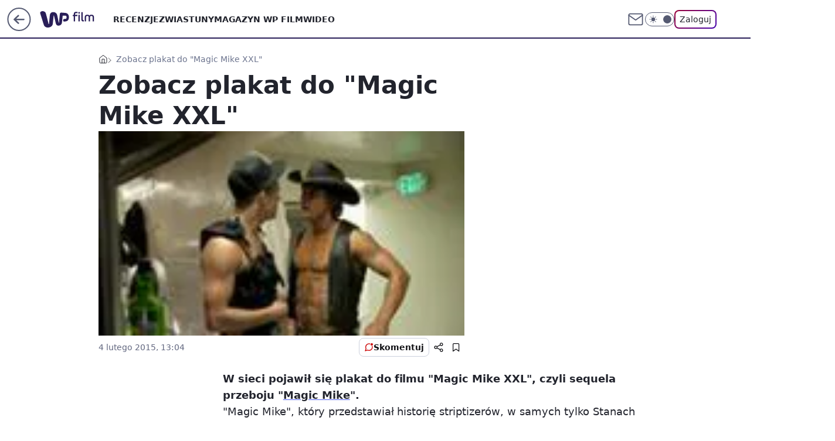

--- FILE ---
content_type: text/html; charset=utf-8
request_url: https://film.wp.pl/zobacz-plakat-do-magic-mike-xxl-6022707757441665a
body_size: 21726
content:
<!doctype html><html lang="pl"><head><meta charset="utf-8"><meta name="viewport" content="width=device-width, viewport-fit=cover, initial-scale=1"><meta http-equiv="Cache-Control" content="no-cache"><meta http-equiv="X-UA-Compatible" content="IE=Edge"><meta http-equiv="Expires" content="0"><meta name="logo" content="/staticfiles/logo.png"><script>
		// dot
		var TECH = true;
		var GOFER = true;
		var wp_dot_type = 'click';
		var appVersion = "v1.535.0";
		var wp_dot_addparams = {"bunchID":"234639","canonical":"https://film.wp.pl/zobacz-plakat-do-magic-mike-xxl-6022707757441665a","cauthor":"","ccategory":"","cdate":"2015-02-04","cedtype":"","ciab":"IAB1-5,IAB-v3-640,IAB-v3-267,IAB1-7,IAB9-28","cid":"6022707757441665","corigin":"","cpagemax":1,"cpageno":1,"cplatform":"gofer","crepub":0,"csource":"","csystem":"ncr","ctags":"magic mike xxl,magic mike","ctlength":878,"ctype":"article","cuct":"","darkmode":false,"frontendVer":"v1.535.0|20260115","isLogged":false,"svid":"a8dfd34c-bce3-4c7e-b2ab-97a3c672c967"};
		// wpjslib
		var WP = [];
		var wp_sn = "film";
		var rekid = "234639";
		var wp_push_notification_on = true;
		var wp_mobile = false;
		var wp_fb_id = "933316406876601";
		var wp_subscription = "";

		var wpStadcp = "0.000";
		var screeningv2 = true;
		var API_DOMAIN = '/';
		var API_STREAM = '/v1/stream';
		var API_GATEWAY = "/graphql";
		var API_HOST_ONE_LOGIN = "https://film.wp.pl";
		var WPP_VIDEO_EMBED = null || [];
		if (true) {
			var getPopoverAnchor = async () =>
				document.querySelector('[data-role="onelogin-button"]');
		}
		var wp_push_notification_on = true;
		var wp_onepager = true;
		var asyncNativeQueue = [];
		var wp_consent_logo = "/staticfiles/logo.png";
		var wp_consent_color = 'var(--wp-consent-color)';
		if (true) {
			var wp_pvid = "b34e3e56ed93bc9ae102";
		}

		if (false) {
			var wp_pixel_id = "";
		}
		if (true) {
			var onResizeCallback = function (layoutType) {
				window.wp_dot_addparams.layout = layoutType;
			};

			var applicationSize = {};
			if (false) {
				var breakpointNarrow = 0;
			} else {
				var breakpointNarrow = 1280;
			}
			function onResize() {
				applicationSize.innerWidth = window.innerWidth;
				applicationSize.type =
					window.innerWidth >= breakpointNarrow ? 'wide' : 'narrow';
				onResizeCallback(applicationSize.type);
			}
			onResize();
			window.addEventListener('resize', onResize);
		}

		var loadTimoeout = window.setTimeout(function () {
			window.WP.push(function () {
				window.WP.performance.registerMark('WPJStimeout');
				loadScript();
			});
		}, 3000);

		var loadScript = function () {
			window.clearTimeout(loadTimoeout);
			document.body.setAttribute('data-wp-loaded', 'true');
		};
		window.WP.push(function () {
			window.WP.gaf.loadBunch(false, loadScript, true);
			if (true) {
				window.WP.gaf.registerCommercialBreak(2);
			}
		});
		var __INIT_CONFIG__ = {"randvar":"IVolWimRWE","randomClasses":{"0":"KbVjR","100":"ZJjBQ","150":"MfhdI","162":"zWFyu","180":"lONOC","200":"uuHtA","250":"BcdBN","280":"dUZTK","282":"hlGxU","300":"oRbot","312":"zuXFT","330":"huYaf","332":"Uyoxn","40":"uXAGb","50":"zgyrU","60":"Luxsc","600":"jHJUg","662":"GFGon","712":"izdsf","780":"hbyZE","810":"HonFb","82":"KnYre","fullPageScreeningWallpaper":"MBnvc","hasPlaceholderPadding":"okdAz","hasVerticalPlaceholderPadding":"TYtrY","panelPremiumScreeningWallpaper":"TfQQt","placeholderMargin":"wIWpl","screeningContainer":"kKsUW","screeningWallpaper":"yeveo","screeningWallpaperSecondary":"MqdrP","slot15ScreeningWallpaper":"lfIME","slot16ScreeningWallpaper":"SOlgR","slot17ScreeningWallpaper":"JiXts","slot18ScreeningWallpaper":"rTWoF","slot19ScreeningWallpaper":"DxxgQ","slot38ScreeningWallpaper":"wwBOS","slot3ScreeningWallpaper":"NchBc","slot501ScreeningWallpaper":"ddLBT","slot75ScreeningWallpaper":"VfDCm","transparent":"EhdOT"},"productId":"6009992880816769","isMobile":false,"social":{"facebook":{"accountName":"wppopkultura","appId":"137886252901783","pages":["189813294394963"]},"instagram":{},"tiktok":{},"giphy":{},"x":{},"youtube":{},"linkedin":{}},"cookieDomain":".wp.pl","isLoggedIn":false,"user":{},"userApi":"/graphql","oneLoginApiHost":"","scriptSrc":"https://film.wp.pl/[base64]","isGridEnabled":false,"editorialIcon":{"iconUrl":"","url":"","text":""},"poll":{"id":"","title":"","photo":{"url":"","width":0,"height":0},"pollType":"","question":"","answers":null,"sponsored":false,"logoEnabled":false,"sponsorLogoFile":{"url":"","width":0,"height":0},"sponsorLogoLink":"","buttonText":"","buttonUrl":""},"abTestVariant":"","showExitDiscover":false,"isLanding":false,"scrollLockTimeout":0,"scrollMetricEnabled":false,"survicateSegments":"","isFeed":false,"isSuperApp":false,"oneLoginClientId":"wp-backend","weatherSrc":"","commonHeadSrc":"","userPanelCss":"https://film.wp.pl/[base64]","saveForLaterProductID":"5927206335214209","withNewestBottombar":true,"acid":"","withBottomRecommendationsSplit":false,"isCommentsPageAbTest":false};
		window["IVolWimRWE"] = function (
			element,
			slot,
			withPlaceholder,
			placeholder,
			options
		) {
			window.WP.push(function () {
				if (withPlaceholder && element.parentNode) {
					window.WP.gaf.registerPlaceholder(
						slot,
						element.parentNode,
						placeholder
					);
					if (true) {
						element.parentNode.style.display = 'none';
					}
				}
				if (false) {
					window.WP.gaf.registerSlot(slot, element, options);
				}
			});
		};
	</script><meta name="gaf" content="blxbxksq"> <script>!function(e,f){try{if(!document.cookie.match('(^|;)\\s*WPdp=([^;]*)')||/google/i.test(window.navigator.userAgent))return;f.WP=f.WP||[];f.wp_pvid=f.wp_pvid||(function(){var output='';while(output.length<20){output+=Math.random().toString(16).substr(2);output=output.substr(0,20)}return output})(20);var abtest=function(){function e(t){return!(null==t)&&"object"==typeof t&&!Array.isArray(t)&&0<Object.keys(t).length}var t="",r=f.wp_abtest;return e(r)&&(t=Object.entries(r).map(([r,t])=>{if(e(t))return Object.entries(t).map(([t,e])=>r+"|"+t+"|"+e).join(";")}).join(";")),t}();var r,s,c=[["https://film","wp","pl/[base64]"]
.join('.'),["pvid="+f.wp_pvid,(s=e.cookie.match(/(^|;)\s*PWA_adbd\s*=\s*([^;]+)/),"PWA_adbd="+(s?s.pop():"2")),location.search.substring(1),(r=e.referrer,r&&"PWAref="+encodeURIComponent(r.replace(/^https?:\/\//,""))),f.wp_sn&&"sn="+f.wp_sn,abtest&&"abtest="+encodeURIComponent(abtest)].filter(Boolean).join("&")].join("/?");e.write('<scr'+'ipt src="'+c+'"><\/scr'+'ipt>')}catch(_){console.error(_)}}(document,window);</script><script id="hb" crossorigin="anonymous" src="https://film.wp.pl/[base64]"></script><title>Zobacz plakat do &#34;Magic Mike XXL&#34;</title><link href="https://film.wp.pl/zobacz-plakat-do-magic-mike-xxl-6022707757441665a" rel="canonical"> <meta name="author" content="Grupa Wirtualna Polska"><meta name="robots" content="max-image-preview:large"><meta property="og:type" content="article"><meta property="og:title" content="Zobacz plakat do &#34;Magic Mike XXL&#34;"><meta property="og:url" content="https://film.wp.pl/zobacz-plakat-do-magic-mike-xxl-6022707757441665a"><meta property="og:site_name" content="WP Film"><meta property="og:locale" content="pl_PL"><meta property="og:article:tag" content="magic mike xxl"><meta property="og:article:tag" content="magic mike"><meta property="og:image" content="https://v.wpimg.pl/NTc2Ny5qYTUCUDhKGgpsIEEIbBBcU2J2FhB0WxpAe2QbA35JGhhgIxMcPhUaEGEyTFQnFVhefmBSHXhOGkR5e1MGf0wCR3l6CUIpW0g"><meta property="og:image:width" content="150"><meta property="og:image:height" content="100">  <meta property="og:image:type" content="image/png"><meta property="article:published_time" content="2015-02-04T12:04:11.000Z"> <meta property="article:modified_time" content="2015-02-04T12:04:11.000Z"><meta name="twitter:card" content="summary_large_image"><meta name="twitter:image" content="https://v.wpimg.pl/NTc2Ny5qYTUCUDhKGgpsIEEIbBBcU2J2FhB0WxpAe2QbA35JGhhgIxMcPhUaEGEyTFQnFVhefmBSHXhOGkR5e1MGf0wCR3l6CUIpW0g"><meta name="fb:app_id" content="137886252901783"><meta name="fb:pages" content="189813294394963"><link rel="alternate" type="application/rss+xml" href="/rss/aktualnosci" title="Aktualności"><script id="wpjslib6" type="module" src="https://film.wp.pl/[base64]" async="" crossorigin="anonymous"></script><script type="module" src="https://film.wp.pl/[base64]" crossorigin="anonymous"></script><script type="module" src="https://film.wp.pl/[base64]" crossorigin="anonymous"></script><link rel="apple-touch-icon" href="/staticfiles/icons/icon.png"><link rel="stylesheet" href="https://film.wp.pl/[base64]"><link rel="stylesheet" href="https://film.wp.pl/[base64]"><link rel="stylesheet" href="https://film.wp.pl/[base64]"><link rel="stylesheet" href="https://film.wp.pl/[base64]"><link rel="preload" as="image" href="https://v.wpimg.pl/NTc2Ny5qYTUCUDhKGgpsIEEIbBBcU2J2FhB0WxpIfWIbB3xOGhhgIxMcPhUaEGEyTFQnFVhefmBSHXhOGkR5e1MGf0wCR3l6CUIpW0g" fetchpriority="high"><meta name="breakpoints" content="629, 1139, 1365"><meta name="content-width" content="device-width, 630, 980, 1280"><link rel="manifest" href="/site.webmanifest"><meta name="mobile-web-app-capable" content="yes"><meta name="apple-mobile-web-app-capable" content="yes"><meta name="apple-mobile-web-app-status-bar-style" content="black-translucent"><meta name="theme-color" content="var(--color-brand)"><style>.IVolWimRWE{background-color:var(--color-neutral-25);position:relative;width:100%;min-height:200px;}.dark .IVolWimRWE{background-color:var(--color-neutral-850);}.okdAz .IVolWimRWE{padding: 18px 16px 10px;}.EhdOT{background-color:transparent;}.dark .EhdOT{background-color:transparent;}.TYtrY{padding: 15px 0;}.wIWpl{margin:var(--wp-placeholder-margin);}.uuHtA{min-height:200px;}.Uyoxn{min-height:332px;}.hbyZE{min-height:780px;}.HonFb{min-height:810px;}.hlGxU{min-height:282px;}.oRbot{min-height:300px;}.lONOC{min-height:180px;}.GFGon{min-height:662px;}.uXAGb{min-height:40px;}.zgyrU{min-height:50px;}.ZJjBQ{min-height:100px;}.MfhdI{min-height:150px;}.dUZTK{min-height:280px;}.jHJUg{min-height:600px;}.KbVjR{min-height:0px;}.Luxsc{min-height:60px;}.BcdBN{min-height:250px;}.zuXFT{min-height:312px;}.zWFyu{min-height:162px;}.huYaf{min-height:330px;}.izdsf{min-height:712px;}.KnYre{min-height:82px;}</style></head><body class=""><meta itemprop="name" content="WP Film"><div><div class="h-0"></div><script>(function(){var sc=document.currentScript;window[window.__INIT_CONFIG__.randvar](sc.previousElementSibling,6,false,{},{
    setNative: (dataNative, onViewCallback) => {
    window.asyncNativeQueue.push({
      action:"onPanelPremium",
      payload: { 
        screeningWallpaperClassName: "MqdrP", 
        dataNative: dataNative,
        onViewCallback: onViewCallback,
        
      }
})}});})()</script></div><div class="h-0"></div><script>(function(){var sc=document.currentScript;window[window.__INIT_CONFIG__.randvar](sc.previousElementSibling,10,false,{},undefined);})()</script> <div class="h-0"></div><script>(function(){var sc=document.currentScript;window[window.__INIT_CONFIG__.randvar](sc.previousElementSibling,89,false,{},undefined);})()</script> <div class="blxbxksqh"></div><div class="sticky top-0 w-full z-300"><header data-st-area="header" id="service-header" class="bg-[--color-header-bg] h-[4.125rem] relative select-none w-full"><div class="max-w-[980px] pl-3 xl:max-w-[1280px] h-full w-full flex items-center mx-auto relative"><input class="peer hidden" id="menu-toggle-button" type="checkbox" autocomplete="off"><div class="hidden peer-checked:block"><div class="wp-header-menu"><div class="wp-link-column"><ul class="wp-link-list"><li><a class="wp-link px-4 py-3 block" href="/recenzje-kategoria-6750773602659841">RECENZJE</a></li><li><a class="wp-link px-4 py-3 block" href="/zwiastuny-kategoria-6750773602659840">ZWIASTUNY</a></li><li><a class="wp-link px-4 py-3 block" href="/magazyn-wp-film-kategoria-6750773602663936">MAGAZYN WP FILM</a></li><li><a class="wp-link px-4 py-3 block" href="/wideo">WIDEO</a></li></ul><div class="wp-social-box"><span>Obserwuj nas na:</span><div><a class="cHJldmVudENC" href="https://www.facebook.com/wppopkultura"><svg xmlns="http://www.w3.org/2000/svg" fill="none" viewBox="0 0 24 24"><path stroke="currentColor" stroke-linecap="round" stroke-linejoin="round" stroke-width="1.5" d="M18 2.941h-3a5 5 0 0 0-5 5v3H7v4h3v8h4v-8h3l1-4h-4v-3a1 1 0 0 1 1-1h3z"></path></svg></a> </div></div></div><input class="peer hidden" id="wp-menu-link-none" name="wp-menu-links" type="radio" autocomplete="off" checked="checked"><div class="wp-teaser-column translate-x-[248px] peer-checked:translate-x-0"><div class="wp-header-menu-subtitle">Popularne w serwisie <span class="uppercase">Film</span>:</div><div class="wp-teaser-grid"><a href="https://film.wp.pl/pierwsza-klapa-roku-katastrofa-filmu-katastroficznego-7242546339236832a" title="Klęska w kinach. Kosztował 90 mln dolarów, zarobił marne 8,5 mln dol."><div class="wp-img-placeholder"><img src="https://v.wpimg.pl/YzJmZTFldhsrDyxnaRd7DmhXeD0vTnVYP09gdmlfaE4yXG1iaQowFi8fPyQpQj4IPx07IzZCKRZlDCo9aRpoVS4EKSQqDSBVLwA4MSJDakxyVG9hdg10Qy9YbHlyWj9IZww-YCRBYRl6WjlmIAloHy5VeCk" loading="lazy" class="wp-img" alt="Klęska w kinach. Kosztował 90 mln dolarów, zarobił marne 8,5 mln dol."></div><span class="wp-teaser-title">Klęska w kinach. Kosztował 90 mln dolarów, zarobił marne 8,5 mln dol.</span> <span class="wp-teaser-author">Przemek Romanowski</span></a><a href="https://film.wp.pl/juz-do-obejrzenia-w-domu-a-wciaz-jest-jeszcze-hitem-w-polskich-kinach-7242611950537696a" title="Już do obejrzenia w domu. A wciąż jest jeszcze hitem w polskich kinach"><div class="wp-img-placeholder"><img src="https://v.wpimg.pl/YWUxOTQ4djY0Gjlnfk97I3dCbT04FnV1IFp1dn4HaGMtSXhiflIwOzAKKiQ-Gj4lIAguIyEaKTt6GT89fkJoeDERPCQ9VSB4MBUtMTUbO2YzSC4wNwV0ZWdJd3llA2tieEF5YjIZbDVtQS4xYA1tb2NPbSk" loading="lazy" class="wp-img" alt="Już do obejrzenia w domu. A wciąż jest jeszcze hitem w polskich kinach"></div><span class="wp-teaser-title">Już do obejrzenia w domu. A wciąż jest jeszcze hitem w polskich kinach</span> <span class="wp-teaser-author">Przemek Romanowski</span></a><a href="https://film.wp.pl/gdy-ameryka-krwawi-hollywood-milczy-moralna-kapitulacja-celebrytow-komentarz-7242498978917344a" title="Gdy Ameryka krwawi, Hollywood milczy. Moralna kapitulacja celebrytów [KOMENTARZ]"><div class="wp-img-placeholder"><img src="https://v.wpimg.pl/MGIyNzY1YiYoGzhJdkpvM2tDbBMwE2FlPFt0WHYCfHMxSHlMdlckKywLKwo2Hyo1PAkvDSkfPStmGD4Tdkd8aC0QPQo1UDRoLBQsHz0eLiNxSHZKPANgIn1OKFdtAHtyZBgoT20cdXV9SH4YawZ7citBbAc" loading="lazy" class="wp-img" alt="Gdy Ameryka krwawi, Hollywood milczy. Moralna kapitulacja celebrytów [KOMENTARZ]"></div><span class="wp-teaser-title">Gdy Ameryka krwawi, Hollywood milczy. Moralna kapitulacja celebrytów [KOMENTARZ]</span> <span class="wp-teaser-author">Bartosz Sąder</span></a><a href="https://film.wp.pl/z-duzej-chmury-maly-deszcz-potezna-klapa-polskiej-super-produkcji-7240866499759072a" title="Z dużej chmury mały deszcz. Potężna klapa polskiej super produkcji"><div class="wp-img-placeholder"><img src="https://v.wpimg.pl/ODU1NmE0YCU0UzheakttMHcLbAQsEmNmIBN0T2oDfnAtAHlbalYmKDBDKx0qHig2IEEvGjUePyh6UD4EakZ-azFYPR0pUTZrMFwsCCEfenQ0VH5YIAJiJWAJekBxUS52eAh2WnUdK3RjAXZYcAYucGAFbBA" loading="lazy" class="wp-img" alt="Z dużej chmury mały deszcz. Potężna klapa polskiej super produkcji"></div><span class="wp-teaser-title">Z dużej chmury mały deszcz. Potężna klapa polskiej super produkcji</span> <span class="wp-teaser-author">Przemek Romanowski</span></a><a href="https://film.wp.pl/ponad-100-tys-widzow-erotyczny-thriller-podbija-polskie-kina-7241165047151584a" title="Ponad 100 tys. widzów. Erotyczny thriller podbija polskie kina"><div class="wp-img-placeholder"><img src="https://v.wpimg.pl/ZWIyZDQ2dTYoGyx3fkl4I2tDeC04EHZ1PFtgZn4Ba2MxSG1yflQzOywLPzQ-HD0lPAk7MyEcKjtmGCotfkRreC0QKTQ9UyN4LBQ4ITUdP2ZwGjlxYAd3NSxIaGllA200ZBs4cWkfaG57Tz8mY1ZuYSxIeDk" loading="lazy" class="wp-img" alt="Ponad 100 tys. widzów. Erotyczny thriller podbija polskie kina"></div><span class="wp-teaser-title">Ponad 100 tys. widzów. Erotyczny thriller podbija polskie kina</span> <span class="wp-teaser-author">Przemek Romanowski</span></a><a href="https://film.wp.pl/s/paula-apanowicz/byl-gwiazda-serialu-csi-pozniej-zniknal-losy-davida-caruso-7240848996293120a" title="Był gwiazdą serialu &#34;CSI&#34;, później zniknął. Losy Davida Caruso"><div class="wp-img-placeholder"><img src="https://v.wpimg.pl/NmEyMTA2YQwkGztnbklsGWdDbz0oEGJPMFt3dm4Bf1k9SHpiblQnASALKCQuHCkfMAksIzEcPgFqGD09bkR_QiEQPiQtUzdCIBQvMSUddw58SnRkJwNjDnNOKHl1VypdaEF7NngfLVwkGHs1cwN-W3IYbyk" loading="lazy" class="wp-img" alt="Był gwiazdą serialu &#34;CSI&#34;, później zniknął. Losy Davida Caruso"></div><span class="wp-teaser-title">Był gwiazdą serialu &#34;CSI&#34;, później zniknął. Losy Davida Caruso</span> <span class="wp-teaser-author">Paula Apanowicz</span></a></div></div></div><div class="wp-header-menu-layer"></div></div><div class="header-back-button-container"><div id="wp-sg-back-button" class="back-button-container wp-back-sg" data-st-area="goToSG"><a href="/"><svg class="back-button-icon" xmlns="http://www.w3.org/2000/svg" width="41" height="40" fill="none"><circle cx="20.447" cy="20" r="19" fill="transparent" stroke="currentColor" stroke-width="2"></circle> <path fill="currentColor" d="m18.5 12.682-.166.133-6.855 6.472a1 1 0 0 0-.089.099l.117-.126q-.087.082-.155.175l-.103.167-.075.179q-.06.178-.06.374l.016.193.053.208.08.178.103.16.115.131 6.853 6.47a1.4 1.4 0 0 0 1.897 0 1.213 1.213 0 0 0 .141-1.634l-.14-.157-4.537-4.283H28.44c.741 0 1.342-.566 1.342-1.266 0-.635-.496-1.162-1.143-1.252l-.199-.014-12.744-.001 4.536-4.281c.472-.445.519-1.14.141-1.634l-.14-.158a1.4 1.4 0 0 0-1.55-.237z"></path></svg></a></div><a href="/" class="cHJldmVudENC z-0" title="WP Film" id="service_logo"><svg class="text-[--color-logo] max-w-[--logo-width] h-[--logo-height] align-middle mr-8"><use href="/staticfiles/siteLogoDesktop.svg#root"></use></svg></a> <a href="https://www.wp.pl" title="Wirtualna Polska" class="absolute top-0 left-0 h-[32px] w-[55px] sm:h-[36px] sm:w-[60px]"></a></div><ul class="flex text-sm/[1.3125rem] gap-8  xl:flex hidden"><li class="flex items-center group relative"><a class="whitespace-nowrap group uppercase no-underline font-semibold hover:underline text-[--color-header-text] cHJldmVudENC" href="/recenzje-kategoria-6750773602659841">RECENZJE</a> </li><li class="flex items-center group relative"><a class="whitespace-nowrap group uppercase no-underline font-semibold hover:underline text-[--color-header-text] cHJldmVudENC" href="/zwiastuny-kategoria-6750773602659840">ZWIASTUNY</a> </li><li class="flex items-center group relative"><a class="whitespace-nowrap group uppercase no-underline font-semibold hover:underline text-[--color-header-text] cHJldmVudENC" href="/magazyn-wp-film-kategoria-6750773602663936">MAGAZYN WP FILM</a> </li><li class="flex items-center group relative"><a class="whitespace-nowrap group uppercase no-underline font-semibold hover:underline text-[--color-header-text] cHJldmVudENC" href="/wideo">WIDEO</a> </li></ul><div class="group mr-0 xl:ml-[3.5rem] flex flex-1 items-center justify-end"><div class="h-8 text-[--icon-light] flex items-center gap-4"><a id="wp-poczta-link" href="https://poczta.wp.pl/login/login.html" class="text-[--color-header-icon-light] block size-8 cHJldmVudENC"><svg viewBox="0 0 32 32" fill="none" xmlns="http://www.w3.org/2000/svg"><path d="M6.65944 6.65918H25.3412C26.6256 6.65918 27.6764 7.71003 27.6764 8.9944V23.0057C27.6764 24.2901 26.6256 25.3409 25.3412 25.3409H6.65944C5.37507 25.3409 4.32422 24.2901 4.32422 23.0057V8.9944C4.32422 7.71003 5.37507 6.65918 6.65944 6.65918Z" stroke="currentColor" stroke-width="1.8" stroke-linecap="round" stroke-linejoin="round"></path> <path d="M27.6764 8.99438L16.0003 17.1677L4.32422 8.99438" stroke="currentColor" stroke-width="1.8" stroke-linecap="round" stroke-linejoin="round"></path></svg></a><input type="checkbox" class="hidden" id="darkModeCheckbox"> <label class="wp-darkmode-toggle" for="darkModeCheckbox" aria-label="Włącz tryb ciemny"><div class="toggle-container"><div class="toggle-icon-dark"><svg viewBox="0 0 16 16" class="icon-moon" fill="currentColor" xmlns="http://www.w3.org/2000/svg"><path d="M15.293 11.293C13.8115 11.9631 12.161 12.1659 10.5614 11.8743C8.96175 11.5827 7.48895 10.8106 6.33919 9.66085C5.18944 8.5111 4.41734 7.0383 4.12574 5.43866C3.83415 3.83903 4.03691 2.18852 4.70701 0.707031C3.52758 1.24004 2.49505 2.05123 1.69802 3.07099C0.900987 4.09075 0.363244 5.28865 0.130924 6.56192C-0.101395 7.83518 -0.0213565 9.1458 0.364174 10.3813C0.749705 11.6169 1.42922 12.7404 2.34442 13.6556C3.25961 14.5708 4.38318 15.2503 5.61871 15.6359C6.85424 16.0214 8.16486 16.1014 9.43813 15.8691C10.7114 15.6368 11.9093 15.0991 12.9291 14.302C13.9488 13.505 14.76 12.4725 15.293 11.293V11.293Z"></path></svg></div><div class="toggle-icon-light"><svg fill="currentColor" class="icon-sun" xmlns="http://www.w3.org/2000/svg" viewBox="0 0 30 30"><path d="M 14.984375 0.98632812 A 1.0001 1.0001 0 0 0 14 2 L 14 5 A 1.0001 1.0001 0 1 0 16 5 L 16 2 A 1.0001 1.0001 0 0 0 14.984375 0.98632812 z M 5.796875 4.7988281 A 1.0001 1.0001 0 0 0 5.1015625 6.515625 L 7.2226562 8.6367188 A 1.0001 1.0001 0 1 0 8.6367188 7.2226562 L 6.515625 5.1015625 A 1.0001 1.0001 0 0 0 5.796875 4.7988281 z M 24.171875 4.7988281 A 1.0001 1.0001 0 0 0 23.484375 5.1015625 L 21.363281 7.2226562 A 1.0001 1.0001 0 1 0 22.777344 8.6367188 L 24.898438 6.515625 A 1.0001 1.0001 0 0 0 24.171875 4.7988281 z M 15 8 A 7 7 0 0 0 8 15 A 7 7 0 0 0 15 22 A 7 7 0 0 0 22 15 A 7 7 0 0 0 15 8 z M 2 14 A 1.0001 1.0001 0 1 0 2 16 L 5 16 A 1.0001 1.0001 0 1 0 5 14 L 2 14 z M 25 14 A 1.0001 1.0001 0 1 0 25 16 L 28 16 A 1.0001 1.0001 0 1 0 28 14 L 25 14 z M 7.9101562 21.060547 A 1.0001 1.0001 0 0 0 7.2226562 21.363281 L 5.1015625 23.484375 A 1.0001 1.0001 0 1 0 6.515625 24.898438 L 8.6367188 22.777344 A 1.0001 1.0001 0 0 0 7.9101562 21.060547 z M 22.060547 21.060547 A 1.0001 1.0001 0 0 0 21.363281 22.777344 L 23.484375 24.898438 A 1.0001 1.0001 0 1 0 24.898438 23.484375 L 22.777344 21.363281 A 1.0001 1.0001 0 0 0 22.060547 21.060547 z M 14.984375 23.986328 A 1.0001 1.0001 0 0 0 14 25 L 14 28 A 1.0001 1.0001 0 1 0 16 28 L 16 25 A 1.0001 1.0001 0 0 0 14.984375 23.986328 z"></path></svg></div></div><div class="toggle-icon-circle"></div></label><div class="relative"><form action="/auth/v1/sso/auth" data-role="onelogin-button" method="get" id="wp-login-form"><input type="hidden" name="continue_url" value="https://film.wp.pl/zobacz-plakat-do-magic-mike-xxl-6022707757441665a"> <button type="submit" class="wp-login-button">Zaloguj</button></form></div></div><div class="ml-[0.25rem] w-[3.375rem] flex items-center justify-center"><label role="button" for="menu-toggle-button" tab-index="0" aria-label="Menu" class="cursor-pointer flex items-center justify-center size-8 text-[--color-header-icon-light]"><div class="hidden peer-checked:group-[]:flex absolute top-0 right-0 w-[3.375rem] h-[4.4375rem] bg-white dark:bg-[--color-neutral-800] z-1 items-center justify-center rounded-t-2xl peer-checked:group-[]:text-[--icon-dark]"><svg xmlns="http://www.w3.org/2000/svg" width="32" height="32" viewBox="0 0 32 32" fill="none"><path d="M24 8 8 24M8 8l16 16" stroke="currentColor" stroke-width="1.8" stroke-linecap="round" stroke-linejoin="round"></path></svg></div><div class="flex peer-checked:group-[]:hidden h-8 w-8"><svg xmlns="http://www.w3.org/2000/svg" viewBox="0 0 32 32" fill="none"><path d="M5 19h22M5 13h22M5 7h22M5 25h22" stroke="currentColor" stroke-width="1.8" stroke-linecap="round" stroke-linejoin="round"></path></svg></div></label></div></div></div><hr class="absolute bottom-0 left-0 m-0 h-px w-full border-t border-solid border-[--color-brand]"><div id="user-panel-v2-root" class="absolute z-[9999] right-0 empty:hidden"></div></header> </div> <div class="relative flex w-full flex-col items-center" data-testid="screening-main"><div class="yeveo"><div class="absolute inset-0"></div></div><div class="w-full py-2 has-[div>div:not(:empty)]:p-0"><div class="kKsUW"></div></div><div class="flex w-full flex-col items-center"><div class="MqdrP relative w-full"><div class="absolute inset-x-0 top-0"></div></div><div class="relative w-auto"><main class="wp-main-article" style="--nav-header-height: 90px;"><div class="breadcrumbs-wrapper"><ul class="breadcrumbs" itemscope itemtype="https://schema.org/BreadcrumbList"><li class="breadcrumbs-item breadcrumbs-home" itemprop="itemListElement" itemscope itemtype="https://schema.org/ListItem"><a class="breadcrumbs-item-link" href="https://film.wp.pl" title="WP Film" itemprop="item"><svg xmlns="http://www.w3.org/2000/svg" fill="none" viewBox="0 0 16 16" class="HVbn"><path stroke="currentColor" stroke-linecap="round" stroke-linejoin="round" d="m2 6 6-4.666L14 6v7.334a1.333 1.333 0 0 1-1.333 1.333H3.333A1.333 1.333 0 0 1 2 13.334z"></path><path stroke="currentColor" stroke-linecap="round" stroke-linejoin="round" d="M6 14.667V8h4v6.667"></path></svg><span class="hidden" itemprop="name">WP Film</span></a><meta itemprop="position" content="1"></li><li class="breadcrumbs-item breadcrumbs-material" itemprop="itemListElement" itemscope itemtype="https://schema.org/ListItem"><span itemprop="name">Zobacz plakat do &#34;Magic Mike XXL&#34;</span><meta itemprop="position" content="2"></li></ul></div><article data-st-area="article-article"><div class="flex mb-5"><div class="article-header flex-auto"><div><h1>Zobacz plakat do &#34;Magic Mike XXL&#34; </h1></div><div><div class="article-img-placeholder" data-mainmedia-photo><img width="936" height="527" alt="Obraz" src="https://v.wpimg.pl/NTc2Ny5qYTUCUDhKGgpsIEEIbBBcU2J2FhB0WxpIfWIbB3xOGhhgIxMcPhUaEGEyTFQnFVhefmBSHXhOGkR5e1MGf0wCR3l6CUIpW0g" data-link="https://v.wpimg.pl/NTc2Ny5qYTUCUDhKGgpsIEEIbBBcU2J2FhB0WxpIfWIbB3xOGhhgIxMcPhUaEGEyTFQnFVhefmBSHXhOGkR5e1MGf0wCR3l6CUIpW0g" class="wp-media-image" fetchpriority="high"></div><div class="article-img-source"></div></div><div class="info-container"><div class="flex flex-wrap gap-2 items-center"><div class="info-avatar"><svg viewBox="0 0 46 46" fill="none" stroke="currentColor" xmlns="http://www.w3.org/2000/svg"><circle cx="23" cy="23" r="22.5" fill="none" stroke-width="0"></circle> <path d="M13 32v-2a5 5 0 0 1 5-5h10a5 5 0 0 1 5 5v2m-5-16a5 5 0 1 1-10 0 5 5 0 0 1 10 0Z" stroke-width="2" stroke-linecap="round"></path></svg></div><div><div class="flex flex-wrap text-base font-bold "></div><time class="wp-article-content-date" datetime="2015-02-04T12:04:11.000Z">4 lutego 2015, 13:04</time></div></div><div class="flex justify-between sm:justify-end gap-4 relative"><button class="wp-article-action comments top" data-vab-container="social_tools" data-vab-box="comments_button" data-vab-position="top" data-vab-index="2" data-location="/zobacz-plakat-do-magic-mike-xxl-6022707757441665a/komentarze?utm_medium=button_top&amp;utm_source=comments"><div class="flex items-center justify-center relative"><div class="wp-comment-dot"></div><svg xmlns="http://www.w3.org/2000/svg" width="16" height="16" fill="none"><path stroke="currentColor" stroke-linecap="round" stroke-linejoin="round" stroke-width="1.3" d="M14 7.6667a5.59 5.59 0 0 1-.6 2.5333 5.666 5.666 0 0 1-5.0667 3.1334 5.59 5.59 0 0 1-2.5333-.6L2 14l1.2667-3.8a5.586 5.586 0 0 1-.6-2.5333A5.667 5.667 0 0 1 5.8 2.6 5.59 5.59 0 0 1 8.3333 2h.3334A5.6535 5.6535 0 0 1 14 7.3334z"></path></svg></div>Skomentuj</button><div class="wp-article-action-button-container"><button id="wp-article-share-button" class="wp-article-action" type="button" data-vab-container="social_tools" data-vab-position="top" data-vab-box="share" data-vab-index="1"><svg xmlns="http://www.w3.org/2000/svg" width="16" height="16" fill="none"><g stroke="currentColor" stroke-linecap="round" stroke-linejoin="round" stroke-width="1.3" clip-path="url(#clip0_1847_293)"><path d="M12.714 5.0953c1.1834 0 2.1427-.9594 2.1427-2.1428S13.8974.8098 12.714.8098s-2.1427.9593-2.1427 2.1427.9593 2.1428 2.1427 2.1428M3.2863 10.2024c1.1834 0 2.1427-.9593 2.1427-2.1427S4.4697 5.917 3.2863 5.917s-2.1427.9593-2.1427 2.1427.9593 2.1427 2.1427 2.1427M12.714 15.1902c1.1834 0 2.1427-.9593 2.1427-2.1427s-.9593-2.1427-2.1427-2.1427-2.1427.9593-2.1427 2.1427.9593 2.1427 2.1427 2.1427M5.4287 9.3455l5.1425 2.5712M10.5712 4.2029 5.4287 6.774"></path></g> <defs><clipPath id="clip0_1847_293"><path fill="currentColor" d="M0 0h16v16H0z"></path></clipPath></defs></svg></button><div id="wp-article-share-menu" class="wp-article-share-menu"><button id="share-x" class="wp-article-share-option" data-vab-container="social_tools" data-vab-position="top" data-vab-box="share_twitter" data-vab-index="3"><span class="wp-article-share-icon"><svg xmlns="http://www.w3.org/2000/svg" fill="currentColor" viewBox="0 0 1200 1227"><path d="M714.163 519.284 1160.89 0h-105.86L667.137 450.887 357.328 0H0l468.492 681.821L0 1226.37h105.866l409.625-476.152 327.181 476.152H1200L714.137 519.284zM569.165 687.828l-47.468-67.894-377.686-540.24h162.604l304.797 435.991 47.468 67.894 396.2 566.721H892.476L569.165 687.854z"></path></svg></span> <span>Udostępnij na X</span></button> <button id="share-facebook" class="wp-article-share-option" data-vab-container="social_tools" data-vab-position="top" data-vab-box="share_facebook" data-vab-index="4"><span class="wp-article-share-icon"><svg xmlns="http://www.w3.org/2000/svg" fill="none" viewBox="0 0 24 24"><path stroke="currentColor" stroke-linecap="round" stroke-linejoin="round" stroke-width="1.5" d="M18 2.941h-3a5 5 0 0 0-5 5v3H7v4h3v8h4v-8h3l1-4h-4v-3a1 1 0 0 1 1-1h3z"></path></svg></span> <span>Udostępnij na Facebooku</span></button></div><button id="wp-article-save-button" type="button" class="group wp-article-action disabled:cursor-not-allowed" data-save-id="6022707757441665" data-save-type="ARTICLE" data-save-image="http://i.wp.pl/a/f/film/041/67/57/0415767.jpg" data-save-url="https://film.wp.pl/zobacz-plakat-do-magic-mike-xxl-6022707757441665a" data-save-title="Zobacz plakat do &#34;Magic Mike XXL&#34;" data-saved="false" data-vab-container="social_tools" data-vab-box="save_button" data-vab-position="top" data-vab-index="0"><svg xmlns="http://www.w3.org/2000/svg" width="12" height="15" fill="none"><path stroke="currentColor" stroke-linecap="round" stroke-linejoin="round" stroke-width="1.3" d="m10.6499 13.65-5-3.6111-5 3.6111V2.0945c0-.3831.1505-.7505.4184-1.0214A1.42 1.42 0 0 1 2.0785.65h7.1428c.379 0 .7423.1521 1.0102.423s.4184.6383.4184 1.0214z"></path></svg></button></div></div></div></div><div class="relative ml-4 flex w-[304px] shrink-0 flex-col flex-nowrap"> <div class="mt-3 w-full [--wp-placeholder-margin:0_0_24px_0]"><div class="IVolWimRWE wIWpl zgyrU EhdOT"><div class="h-0"></div><script>(function(){var sc=document.currentScript;window[window.__INIT_CONFIG__.randvar](sc.previousElementSibling,67,true,{"fixed":true,"top":90},undefined);})()</script></div></div><div class="sticky top-[--nav-header-height] w-full"><div class="IVolWimRWE jHJUg EhdOT"><div class="h-0"></div><script>(function(){var sc=document.currentScript;window[window.__INIT_CONFIG__.randvar](sc.previousElementSibling,36,true,{"fixed":true,"sticky":true,"top":90},undefined);})()</script></div></div></div></div><div class="my-6 grid w-full grid-cols-[624px_304px] gap-x-4 xl:grid-cols-[196px_724px_304px]"><aside role="complementary" class="relative hidden flex-none flex-col flex-nowrap xl:flex row-span-3"><div class="sticky top-[90px] hidden xl:block xl:-mt-1" id="article-left-rail"></div></aside><div class="wp-billboard col-span-2 [--wp-placeholder-margin:0_0_20px_0]"><div class="IVolWimRWE wIWpl oRbot"><img role="presentation" class="absolute left-1/2 top-1/2 max-h-[80%] max-w-[100px] -translate-x-1/2 -translate-y-1/2" src="https://v.wpimg.pl/ZXJfd3AudTkrBBIAbg54LGhcRlAxHQUrPgJGH2MAeGJoSQ1eIBI_K2UHAEVuBTY5KQMMXC0RPyoVERQdMgM9ejc" loading="lazy" decoding="async"><div class="h-0"></div><script>(function(){var sc=document.currentScript;window[window.__INIT_CONFIG__.randvar](sc.previousElementSibling,3,true,{"fixed":true},{
    setNative: (dataNative, onViewCallback) => {
    window.asyncNativeQueue.push({
      action: "onAlternativeScreening",
      payload:{ 
            screeningWallpaperClassName: "yeveo", 
            alternativeContainerClassName: "kKsUW", 
            slotNumber: 3,
            dataNative: dataNative,
            onViewCallback: onViewCallback
    }})}});})()</script></div></div><div class="flex flex-auto flex-col"><div class="mb-4 flex flex-col gap-6"> <div class="wp-content-text-raw x-tts" data-uxc="paragraph1" data-cpidx="0"><p><strong>W sieci pojawił się plakat do filmu "Magic Mike XXL", czyli sequela przeboju "<a href="http://film.wp.pl/magic-mike-6027634721628801c">Magic Mike</a>".</strong></p></div> <div class="wp-content-text-raw x-tts" data-cpidx="1"><p>"Magic Mike", który przedstawiał historię striptizerów, w samych tylko Stanach Zjednoczonych zarobił ponad 115 milionów dolarów. Channing Tatum, gwiazda oryginalnego obrazu, produkuje kontynuację. Aktor pracował również nad scenariuszem "Magic Mike XXL" oraz ponownie gra głównego bohatera. U jego boku pojawią się też Alex Pettyfer, Matt Bomer, Joe Manganiello, Andie MacDowell, Jada Pinkett Smith i Amber Heard.</p></div> <div class="wp-content-text-raw x-tts" data-cpidx="2"><p>Za reżyserię kontynuacji odpowiada Gregory Jacobs. Steven Soderbergh, twórca pierwszego dzieła, pełni funkcję autora zdjęć.</p></div> <div class="IVolWimRWE BcdBN"><img role="presentation" class="absolute left-1/2 top-1/2 max-h-[80%] max-w-[100px] -translate-x-1/2 -translate-y-1/2" src="https://v.wpimg.pl/ZXJfd3AudTkrBBIAbg54LGhcRlAxHQUrPgJGH2MAeGJoSQ1eIBI_K2UHAEVuBTY5KQMMXC0RPyoVERQdMgM9ejc" loading="lazy" decoding="async"><div class="h-0"></div><script>(function(){var sc=document.currentScript;window[window.__INIT_CONFIG__.randvar](sc.previousElementSibling,5,true,{"fixed":true,"top":90},undefined);})()</script></div> <div class="wp-content-text-raw x-tts" data-cpidx="4"><p>"Magic Mike XXL" ma być, według zapowiedzi Jacobsa, zupełnie innym filmem niż pierwsza produkcja. Akcja sequela tym razem rozegra się w trasie. Dzieło trafi do kin 1 lipca 2015 roku.</p></div> <div class="wp-content-text-raw x-tts" data-cpidx="5"><p>Plakat można obejrzeć poniżej:</p></div> <figure class="wp-content-part-image single-image" style="--aspect-ratio:NaN;"><div class="wp-photo-image-container"><picture class="wp-height-limited-image"><source media="(max-width: 629px)" srcSet="https://v.wpimg.pl/eHhsLmpwSikJETpeXwxHPEpJbgQZVUlqHVF2T18USn5bQzRCGVkSOEYDIEIRWANnAgMpCl9EUXxeS2MAHQ8dJEYZPAgXVRg"> <source media="(min-width: 630px) and (max-width: 1139px)" srcSet="https://v.wpimg.pl/eHhsLmpwSikJETpeXwxHPEpJbgQZVUlqHVF2T18USn5YSzRCGVkSOEYDIEIRWANnAgMpCl9EUXxeS2MAHQ8dJEYZPAgXVRg"> <source media="(min-width: 1140px) and (max-width: 1279px)" srcSet="https://v.wpimg.pl/eHhsLmpwSikJETpeXwxHPEpJbgQZVUlqHVF2T18USnFcRzRCGVkSOEYDIEIRWANnAgMpCl9EUXxeS2MAHQ8dJEYZPAgXVRg"> <source media="(min-width: 1280px)" srcSet="https://v.wpimg.pl/bXh4bC5qTTkJVhRwGgpALEoOQCpcU056HRZYYRoSTWlYAFY7GhhMLxgaEi8aEE0-R14SJlJeUWxcAlpsWBwaIAQaCDNQFkAl"> <img src="https://v.wpimg.pl/bXh4bC5qTTkJVhRwGgpALEoOQCpcU056HRZYYRoSTWlaDFI7GhhMLxgaEi8aEE0-R14SJlJeUWxcAlpsWBwaIAQaCDNQFkAl" width="0" height="0" loading="lazy" class="wp-media-image" alt="Obraz" data-lightbox="true"></picture> </div></figure></div><div class="flex gap-4 flex-col" data-uxc="end_text"><div class="flex justify-between gap-4"><div class=""><input id="wp-articletags-tags-expand" name="tags-expand" type="checkbox"><div class="wp-articletags" data-st-area="article-tags"><a title="magic mike xxl" class="cHJldmVudENC" href="/magic-mike-xxl-temat-6021972220466305" rel="tag">magic mike xxl</a> <a title="magic mike" class="cHJldmVudENC" href="/magic-mike-temat-6021972215899265" rel="tag">magic mike</a> </div></div><button class="wp-article-action comments bottom" data-vab-container="social_tools" data-vab-box="comments_button" data-vab-position="bottom" data-vab-index="2" data-location="/zobacz-plakat-do-magic-mike-xxl-6022707757441665a/komentarze?utm_medium=button_bottom&amp;utm_source=comments"><div class="flex items-center justify-center relative"><div class="wp-comment-dot"></div><svg xmlns="http://www.w3.org/2000/svg" width="16" height="16" fill="none"><path stroke="currentColor" stroke-linecap="round" stroke-linejoin="round" stroke-width="1.3" d="M14 7.6667a5.59 5.59 0 0 1-.6 2.5333 5.666 5.666 0 0 1-5.0667 3.1334 5.59 5.59 0 0 1-2.5333-.6L2 14l1.2667-3.8a5.586 5.586 0 0 1-.6-2.5333A5.667 5.667 0 0 1 5.8 2.6 5.59 5.59 0 0 1 8.3333 2h.3334A5.6535 5.6535 0 0 1 14 7.3334z"></path></svg></div>Skomentuj</button></div></div></div><aside role="complementary" class="relative flex max-w-[304px] flex-none flex-col gap-5"><div id="article-right-rail"><div class="rail-container"><div class="sticky top-[--nav-header-height] w-full"><div class="IVolWimRWE jHJUg EhdOT"><div class="h-0"></div><script>(function(){var sc=document.currentScript;window[window.__INIT_CONFIG__.randvar](sc.previousElementSibling,37,true,{"fixed":true,"sticky":true,"top":90},undefined);})()</script></div></div></div></div><div class="flex-none"><div class="IVolWimRWE jHJUg EhdOT"><div class="h-0"></div><script>(function(){var sc=document.currentScript;window[window.__INIT_CONFIG__.randvar](sc.previousElementSibling,35,true,{"fixed":true,"sticky":true,"top":90},undefined);})()</script></div></div></aside></div></article><div class="IVolWimRWE oRbot"><img role="presentation" class="absolute left-1/2 top-1/2 max-h-[80%] max-w-[100px] -translate-x-1/2 -translate-y-1/2" src="https://v.wpimg.pl/ZXJfd3AudTkrBBIAbg54LGhcRlAxHQUrPgJGH2MAeGJoSQ1eIBI_K2UHAEVuBTY5KQMMXC0RPyoVERQdMgM9ejc" loading="lazy" decoding="async"><div class="h-0"></div><script>(function(){var sc=document.currentScript;window[window.__INIT_CONFIG__.randvar](sc.previousElementSibling,15,true,{"fixed":true},undefined);})()</script></div> <div class="my-6 flex w-full gap-4 justify-end"><div class="flex-auto max-w-[920px]"><div class="wp-cockroach h-full flex flex-col gap-6" data-st-area="list-selected4you"><span class="wp-cockroach-header text-[22px]/7 font-bold text-center mt-6">Wybrane dla Ciebie</span><div class="grid xl:grid-cols-3 grid-cols-2 gap-4 lg:gap-6" data-uxc="start_recommendations"><div><div class="size-full"><div class="alternative-container-810"></div><div class="h-0"></div><script>(function(){var sc=document.currentScript;window[window.__INIT_CONFIG__.randvar](sc.previousElementSibling,810,false,{},{
setNative: (dataNative, onViewCallback) => {
    window.asyncNativeQueue.push({
        action:"onTeaser",
        payload: { 
          teaserClassName: "teaser-810",
          nativeSlotClassName: "teaser-native-810",
          alternativeContainerClassName: "alternative-container-810",
          dataNative: dataNative,
          onViewCallback: onViewCallback,
          template: "",
          onRenderCallback:(t)=>{window.__GOFER_FACTORY__.userActions.registerNative(t,0,12)}
        }
})}});})()</script><div class="teaser-native-810 wp-cockroach-native-teaser relative" data-position="1"></div><a class="wp-teaser teaser-810" href="https://film.wp.pl/jennifer-lawrence-stracilam-role-u-tarantino-bo-uznano-ze-nie-jestem-dosc-ladna-7243708651460704a" title="Jennifer Lawrence: straciłam rolę u Tarantino, bo uznano, że &#34;nie jestem wystarczająco ładna&#34;" data-service="film.wp.pl"><div class="wp-img-placeholder"><img src="https://v.wpimg.pl/M2Y3ZDQzYlM4USx3fgFvRnsJeC04WGEQLBFgZn5JeAIhHDwtPR8_VylcdCMjDz1TLkN0ND1VLEIwHCx1fh4kQSlfOz1-HyBQPFd1IWBCeQNtCztpZ0IsAnQHOXYzV3RQbFd3dGRLLgE_BD5wYhl5ECQ" loading="lazy" alt="Jennifer Lawrence: straciłam rolę u Tarantino, bo uznano, że &#34;nie jestem wystarczająco ładna&#34;"></div><span class="wp-teaser-title">Jennifer Lawrence: straciłam rolę u Tarantino, bo uznano, że &#34;nie jestem wystarczająco ładna&#34;</span> </a></div></div><div><div class="size-full"><div class="alternative-container-80"></div><div class="h-0"></div><script>(function(){var sc=document.currentScript;window[window.__INIT_CONFIG__.randvar](sc.previousElementSibling,80,false,{},{
setNative: (dataNative, onViewCallback) => {
    window.asyncNativeQueue.push({
        action:"onTeaser",
        payload: { 
          teaserClassName: "teaser-80",
          nativeSlotClassName: "teaser-native-80",
          alternativeContainerClassName: "alternative-container-80",
          dataNative: dataNative,
          onViewCallback: onViewCallback,
          template: "",
          onRenderCallback:(t)=>{window.__GOFER_FACTORY__.userActions.registerNative(t,1,12)}
        }
})}});})()</script><div class="teaser-native-80 wp-cockroach-native-teaser relative" data-position="2"></div><a class="wp-teaser teaser-80" href="https://film.wp.pl/piraci-z-karaibow-dla-doroslych-zwiastun-nowej-produkcji-amazona-7243645476534368a" title="Do obejrzenia w domu. &#34;Piraci z Karaibów&#34; w wersji dla dorosłych" data-service="film.wp.pl"><div class="wp-img-placeholder"><img src="https://v.wpimg.pl/M2UwMjJmYlM0FTtZZRZvRndNbwMjT2EQIFV3SGVeeAItWCsDJgg_VyUYYw04GD1TIgdjGiZCLEI8WDtbZQkkQSUbLBNlCCBQMBNiCC9ceAo2FHpHeFt-B3hDKF58QHQAM0RgDn5VKAEwR39YLFh-ECg" loading="lazy" alt="Do obejrzenia w domu. &#34;Piraci z Karaibów&#34; w wersji dla dorosłych"></div><span class="wp-teaser-title">Do obejrzenia w domu. &#34;Piraci z Karaibów&#34; w wersji dla dorosłych</span> </a></div></div><div><div class="size-full"><div class="alternative-container-811"></div><div class="h-0"></div><script>(function(){var sc=document.currentScript;window[window.__INIT_CONFIG__.randvar](sc.previousElementSibling,811,false,{},{
setNative: (dataNative, onViewCallback) => {
    window.asyncNativeQueue.push({
        action:"onTeaser",
        payload: { 
          teaserClassName: "teaser-811",
          nativeSlotClassName: "teaser-native-811",
          alternativeContainerClassName: "alternative-container-811",
          dataNative: dataNative,
          onViewCallback: onViewCallback,
          template: "",
          onRenderCallback:(t)=>{window.__GOFER_FACTORY__.userActions.registerNative(t,2,12)}
        }
})}});})()</script><div class="teaser-native-811 wp-cockroach-native-teaser relative" data-position="3"></div><a class="wp-teaser teaser-811" href="https://film.wp.pl/nowe-oskarzenie-wobec-timothyego-busfielda-mial-wykorzystac-16-latke-7243633469921408a" title="Nowe oskarżenie wobec Timothy’ego Busfielda. Miał wykorzystać 16-latkę" data-service="film.wp.pl"><div class="wp-img-placeholder"><img src="https://v.wpimg.pl/MTVlODFjYjU3Djl3aRFvIHRWbS0vSGF2I051ZmlZeGQuQyktKg8_MSYDYSM0Hz01IRxhNCpFLCQ_Qzl1aQ4kJyYALj1pDyA2MwhgJyVSf2IwCXxpclh-YntYe3x0RyxnYAhiJSBaLmVjCXd1JVordis" loading="lazy" alt="Nowe oskarżenie wobec Timothy’ego Busfielda. Miał wykorzystać 16-latkę"></div><span class="wp-teaser-title">Nowe oskarżenie wobec Timothy’ego Busfielda. Miał wykorzystać 16-latkę</span> </a></div></div><div><div class="size-full"><div class="alternative-container-812"></div><div class="h-0"></div><script>(function(){var sc=document.currentScript;window[window.__INIT_CONFIG__.randvar](sc.previousElementSibling,812,false,{},{
setNative: (dataNative, onViewCallback) => {
    window.asyncNativeQueue.push({
        action:"onTeaser",
        payload: { 
          teaserClassName: "teaser-812",
          nativeSlotClassName: "teaser-native-812",
          alternativeContainerClassName: "alternative-container-812",
          dataNative: dataNative,
          onViewCallback: onViewCallback,
          template: "",
          onRenderCallback:(t)=>{window.__GOFER_FACTORY__.userActions.registerNative(t,3,12)}
        }
})}});})()</script><div class="teaser-native-812 wp-cockroach-native-teaser relative" data-position="4"></div><a class="wp-teaser teaser-812" href="https://film.wp.pl/szokujacy-powraca-jeden-z-najbardziej-bezkompromisowych-seriali-7243613254985856a" title="Serial dla dorosłych. Już w zwiastunie nie brakuje gorących scen" data-service="film.wp.pl"><div class="wp-img-placeholder"><img src="https://v.wpimg.pl/YTQzMDkzdjUwGDt3RAF7IHNAby0CWHV2JFh3ZkRJbGQpVSstBx8rMSEVYyMZDyk1JgpjNAdVOCQ4VTt1RB4wJyEWLD1EHzQ2NB5iIlobbTE0HHtpWE5sbHxOLnxcVzgwaU1gdVNDOjVlSX19WB86diw" loading="lazy" alt="Serial dla dorosłych. Już w zwiastunie nie brakuje gorących scen"></div><span class="wp-teaser-title">Serial dla dorosłych. Już w zwiastunie nie brakuje gorących scen</span> </a></div></div><div><div class="size-full"><div class="alternative-container-813"></div><div class="h-0"></div><script>(function(){var sc=document.currentScript;window[window.__INIT_CONFIG__.randvar](sc.previousElementSibling,813,false,{},{
setNative: (dataNative, onViewCallback) => {
    window.asyncNativeQueue.push({
        action:"onTeaser",
        payload: { 
          teaserClassName: "teaser-813",
          nativeSlotClassName: "teaser-native-813",
          alternativeContainerClassName: "alternative-container-813",
          dataNative: dataNative,
          onViewCallback: onViewCallback,
          template: "",
          onRenderCallback:(t)=>{window.__GOFER_FACTORY__.userActions.registerNative(t,4,12)}
        }
})}});})()</script><div class="teaser-native-813 wp-cockroach-native-teaser relative" data-position="5"></div><a class="wp-teaser teaser-813" href="https://film.wp.pl/reese-witherspoon-ostrzega-przed-oszustami-w-sieci-to-bardzo-przykre-7243604758681696a" title="Reese Witherspoon ostrzega przed oszustami w sieci. &#34;To bardzo przykre&#34;" data-service="film.wp.pl"><div class="wp-img-placeholder"><img src="https://v.wpimg.pl/NmI2MTI2YQwoUDtnZklsGWsIbz0gEGJPPBB3dmYBe10xHSs9JVc8CDldYzM7Rz4MPkJjJCUdLx0gHTtlZlYnHjleLC1mVyMPLFZiYygDKF94Aih5fwssC2QGfm0vH3ZVKAtgbS9TelsrBHxmfwV-TzQ" loading="lazy" alt="Reese Witherspoon ostrzega przed oszustami w sieci. &#34;To bardzo przykre&#34;"></div><span class="wp-teaser-title">Reese Witherspoon ostrzega przed oszustami w sieci. &#34;To bardzo przykre&#34;</span> </a></div></div><div><div class="size-full"><div class="alternative-container-81"></div><div class="h-0"></div><script>(function(){var sc=document.currentScript;window[window.__INIT_CONFIG__.randvar](sc.previousElementSibling,81,false,{},{
setNative: (dataNative, onViewCallback) => {
    window.asyncNativeQueue.push({
        action:"onTeaser",
        payload: { 
          teaserClassName: "teaser-81",
          nativeSlotClassName: "teaser-native-81",
          alternativeContainerClassName: "alternative-container-81",
          dataNative: dataNative,
          onViewCallback: onViewCallback,
          template: "",
          onRenderCallback:(t)=>{window.__GOFER_FACTORY__.userActions.registerNative(t,5,12)}
        }
})}});})()</script><div class="teaser-native-81 wp-cockroach-native-teaser relative" data-position="6"></div><a class="wp-teaser teaser-81" href="https://film.wp.pl/nowy-serial-tworcy-squid-game-netflix-rozwija-the-dealer-7243350723799072a" title="Nowy serial twórcy Squid Game. Netflix kręci &#34;The Dealer&#34;" data-service="film.wp.pl"><div class="wp-img-placeholder"><img src="https://v.wpimg.pl/ZGU4ODBhdSY0Vjl3bRN4M3cObS0rSnZlIBZ1Zm1bb3ctGyktLg0oIiVbYSMwHSomIkRhNC5HOzc8Gzl1bQwzNCVYLj1tDTclMFBgJnUNY3FhDHZpJAloIngAfyEmRWN1Y1ZiICNeYyMwDHd0Iww8ZSg" loading="lazy" alt="Nowy serial twórcy Squid Game. Netflix kręci &#34;The Dealer&#34;"></div><span class="wp-teaser-title">Nowy serial twórcy Squid Game. Netflix kręci &#34;The Dealer&#34;</span> </a></div></div><div><div class="size-full"><div class="alternative-container-82"></div><div class="h-0"></div><script>(function(){var sc=document.currentScript;window[window.__INIT_CONFIG__.randvar](sc.previousElementSibling,82,false,{},{
setNative: (dataNative, onViewCallback) => {
    window.asyncNativeQueue.push({
        action:"onTeaser",
        payload: { 
          teaserClassName: "teaser-82",
          nativeSlotClassName: "teaser-native-82",
          alternativeContainerClassName: "alternative-container-82",
          dataNative: dataNative,
          onViewCallback: onViewCallback,
          template: "",
          onRenderCallback:(t)=>{window.__GOFER_FACTORY__.userActions.registerNative(t,6,12)}
        }
})}});})()</script><div class="teaser-native-82 wp-cockroach-native-teaser relative" data-position="7"></div><a class="wp-teaser teaser-82" href="https://film.wp.pl/kleska-polskiego-filmu-nikt-sie-nie-spodziewal-ze-bedzie-az-tak-zle-7243336113199104a" title="Klęska polskiego filmu. Nikt nie spodziewał się, że będzie aż tak źle" data-service="film.wp.pl"><div class="wp-img-placeholder"><img src="https://v.wpimg.pl/NjZhODJkYQs7Cjl3ZRBsHnhSbS0jSWJIL0p1ZmVYe1oiRyktJg48DyoHYSM4Hj4LLRhhNCZELxozRzl1ZQ8nGSoELj1lDiMIPwxgcSwOe1hqXndpLwktCXdcdyJzRixbP19id3taK1xsCXd2Lg57SCc" loading="lazy" alt="Klęska polskiego filmu. Nikt nie spodziewał się, że będzie aż tak źle"></div><span class="wp-teaser-title">Klęska polskiego filmu. Nikt nie spodziewał się, że będzie aż tak źle</span> </a></div></div><div><div class="size-full"><div class="alternative-container-814"></div><div class="h-0"></div><script>(function(){var sc=document.currentScript;window[window.__INIT_CONFIG__.randvar](sc.previousElementSibling,814,false,{},{
setNative: (dataNative, onViewCallback) => {
    window.asyncNativeQueue.push({
        action:"onTeaser",
        payload: { 
          teaserClassName: "teaser-814",
          nativeSlotClassName: "teaser-native-814",
          alternativeContainerClassName: "alternative-container-814",
          dataNative: dataNative,
          onViewCallback: onViewCallback,
          template: "",
          onRenderCallback:(t)=>{window.__GOFER_FACTORY__.userActions.registerNative(t,7,12)}
        }
})}});})()</script><div class="teaser-native-814 wp-cockroach-native-teaser relative" data-position="8"></div><a class="wp-teaser teaser-814" href="https://film.wp.pl/tanio-juz-byl-najwieksza-platforma-streamingowa-podnosi-ceny-7243328517761504a" title="Tanio już było. Największa platforma streamingowa podnosi ceny" data-service="film.wp.pl"><div class="wp-img-placeholder"><img src="https://v.wpimg.pl/MWNjMmQ5YjYvCDtefk5vI2xQbwQ4F2F1O0h3T34GeGc2RSsEPVA_Mj4FYwojQD02ORpjHT0aLCcnRTtcflEkJD4GLBR-UCA1Kw5iXWdRKzUqWn9AYVZ9YWNeKQ5kGHQxfwhgDmcFe2YtCX8JaAV9dTM" loading="lazy" alt="Tanio już było. Największa platforma streamingowa podnosi ceny"></div><span class="wp-teaser-title">Tanio już było. Największa platforma streamingowa podnosi ceny</span> </a></div></div><div><div class="size-full"><div class="alternative-container-815"></div><div class="h-0"></div><script>(function(){var sc=document.currentScript;window[window.__INIT_CONFIG__.randvar](sc.previousElementSibling,815,false,{},{
setNative: (dataNative, onViewCallback) => {
    window.asyncNativeQueue.push({
        action:"onTeaser",
        payload: { 
          teaserClassName: "teaser-815",
          nativeSlotClassName: "teaser-native-815",
          alternativeContainerClassName: "alternative-container-815",
          dataNative: dataNative,
          onViewCallback: onViewCallback,
          template: "",
          onRenderCallback:(t)=>{window.__GOFER_FACTORY__.userActions.registerNative(t,8,12)}
        }
})}});})()</script><div class="teaser-native-815 wp-cockroach-native-teaser relative" data-position="9"></div><a class="wp-teaser teaser-815" href="https://film.wp.pl/aktor-przeczy-zarzutom-o-pedofilie-przemyslana-proba-zemsty-7243269990758880a" title="Aktor przeczy zarzutom o pedofilię. &#34;Przemyślana próba zemsty&#34;" data-service="film.wp.pl"><div class="wp-img-placeholder"><img src="https://v.wpimg.pl/NzU4MTNmYRs0VjtnYRZsDncObz0nT2JYIBZ3dmFee0otGys9Igg8HyVbYzM8GD4bIkRjJCJCLwo8GztlYQknCSVYLC1hCCMYMFBiNXcIeE0wUHV5Kl4tQngAeGMtQHYYYQ1gYn9dL01gDHxnKF97WCg" loading="lazy" alt="Aktor przeczy zarzutom o pedofilię. &#34;Przemyślana próba zemsty&#34;"></div><span class="wp-teaser-title">Aktor przeczy zarzutom o pedofilię. &#34;Przemyślana próba zemsty&#34;</span> </a></div></div><div><div class="size-full"><div class="alternative-container-816"></div><div class="h-0"></div><script>(function(){var sc=document.currentScript;window[window.__INIT_CONFIG__.randvar](sc.previousElementSibling,816,false,{},{
setNative: (dataNative, onViewCallback) => {
    window.asyncNativeQueue.push({
        action:"onTeaser",
        payload: { 
          teaserClassName: "teaser-816",
          nativeSlotClassName: "teaser-native-816",
          alternativeContainerClassName: "alternative-container-816",
          dataNative: dataNative,
          onViewCallback: onViewCallback,
          template: "",
          onRenderCallback:(t)=>{window.__GOFER_FACTORY__.userActions.registerNative(t,9,12)}
        }
})}});})()</script><div class="teaser-native-816 wp-cockroach-native-teaser relative" data-position="10"></div><a class="wp-teaser teaser-816" href="https://film.wp.pl/gwiazdor-aresztowany-nie-pierwszy-raz-juz-uslyszal-zarzuty-7243306180933632a" title="Znów aresztowany. Upadek popularnego aktora z Hollywood" data-service="film.wp.pl"><div class="wp-img-placeholder"><img src="https://v.wpimg.pl/NmMzNDViYQwsGDh3eRJsGW9AbC0_S2JPOFh0Znlae101VSgtOgw8CD0VYCMkHD4MOgpgNDpGLx0kVTh1eQ0nHj0WLz15DCMPKB5hJjQPfl59THlpNQ97C2BOfCFgRHZceUxjIG8MLFsuSXpxNAotTzA" loading="lazy" alt="Znów aresztowany. Upadek popularnego aktora z Hollywood"></div><span class="wp-teaser-title">Znów aresztowany. Upadek popularnego aktora z Hollywood</span> </a></div></div><div><div class="size-full"><div class="alternative-container-817"></div><div class="h-0"></div><script>(function(){var sc=document.currentScript;window[window.__INIT_CONFIG__.randvar](sc.previousElementSibling,817,false,{},{
setNative: (dataNative, onViewCallback) => {
    window.asyncNativeQueue.push({
        action:"onTeaser",
        payload: { 
          teaserClassName: "teaser-817",
          nativeSlotClassName: "teaser-native-817",
          alternativeContainerClassName: "alternative-container-817",
          dataNative: dataNative,
          onViewCallback: onViewCallback,
          template: "",
          onRenderCallback:(t)=>{window.__GOFER_FACTORY__.userActions.registerNative(t,10,12)}
        }
})}});})()</script><div class="teaser-native-817 wp-cockroach-native-teaser relative" data-position="11"></div><a class="wp-teaser teaser-817" href="https://film.wp.pl/15-5-miliarda-dolarow-oto-najbardziej-kasowa-gwiazda-wszech-czasow-7243285638866944a" title="Cruise i DiCaprio bez szans. Ona jest najbardziej kasową gwiazdą" data-service="film.wp.pl"><div class="wp-img-placeholder"><img src="https://v.wpimg.pl/MmVlN2Q4Ygw3DjgBfk9vGXRWbFs4FmFPI050EH4HeF0uQyhbPVE_CCYDYFUjQT0MIRxgQj0bLB0_QzgDflAkHiYAL0t-USAPMwhhUWgBeVtlXC0faFAsXHtYKgNlGXRaMwljVzJVeF8zCXlWaVEpTys" loading="lazy" alt="Cruise i DiCaprio bez szans. Ona jest najbardziej kasową gwiazdą"></div><span class="wp-teaser-title">Cruise i DiCaprio bez szans. Ona jest najbardziej kasową gwiazdą</span> </a></div></div><div data-uxc="end_recommendations"><div class="size-full"><div class="alternative-container-83"></div><div class="h-0"></div><script>(function(){var sc=document.currentScript;window[window.__INIT_CONFIG__.randvar](sc.previousElementSibling,83,false,{},{
setNative: (dataNative, onViewCallback) => {
    window.asyncNativeQueue.push({
        action:"onTeaser",
        payload: { 
          teaserClassName: "teaser-83",
          nativeSlotClassName: "teaser-native-83",
          alternativeContainerClassName: "alternative-container-83",
          dataNative: dataNative,
          onViewCallback: onViewCallback,
          template: "",
          onRenderCallback:(t)=>{window.__GOFER_FACTORY__.userActions.registerNative(t,11,12)}
        }
})}});})()</script><div class="teaser-native-83 wp-cockroach-native-teaser relative" data-position="12"></div><a class="wp-teaser teaser-83" href="https://film.wp.pl/wakacje-w-srodku-zimy-nowy-przeboj-netfliksa-podbil-polske-7243259069089792a" title="Gorący przebój Netfliksa. Do obejrzenia na własną odpowiedzialność" data-service="film.wp.pl"><div class="wp-img-placeholder"><img src="https://v.wpimg.pl/NThhOGYxYTUJCjl0dgNsIEpSbS4wWmJ2HUp1ZXZLe2QQRykuNR08MRgHYSArDT41HxhhNzVXLyQBRzl2dhwnJxgELj52HSM2DQxgc2kbKDAOXn5qOkktN0VceX5sVXYxDF1ifjsce2FQCXchaEssdhU" loading="lazy" alt="Gorący przebój Netfliksa. Do obejrzenia na własną odpowiedzialność"></div><span class="wp-teaser-title">Gorący przebój Netfliksa. Do obejrzenia na własną odpowiedzialność</span> </a></div></div></div></div></div><aside role="complementary" class="relative flex flex-col w-[304px] flex-none"><div class="sticky top-[--nav-header-height] w-full"><div class="IVolWimRWE jHJUg EhdOT"><img role="presentation" class="absolute left-1/2 top-1/2 max-h-[80%] max-w-[100px] -translate-x-1/2 -translate-y-1/2" src="https://v.wpimg.pl/ZXJfd3AudTkrBBIAbg54LGhcRlAxHQUrPgJGH2MAeGJoSQ1eIBI_K2UHAEVuBTY5KQMMXC0RPyoVERQdMgM9ejc" loading="lazy" decoding="async"><div class="h-0"></div><script>(function(){var sc=document.currentScript;window[window.__INIT_CONFIG__.randvar](sc.previousElementSibling,541,true,{"fixed":true,"sticky":true,"top":90},undefined);})()</script></div></div></aside></div><div id="scrollboost" data-id="6022707757441665" data-device="desktop" data-testid="scrollboost"><div class="flex flex-col gap-4 pt-4"><div class="IVolWimRWE oRbot"><img role="presentation" class="absolute left-1/2 top-1/2 max-h-[80%] max-w-[100px] -translate-x-1/2 -translate-y-1/2" src="https://v.wpimg.pl/ZXJfd3AudTkrBBIAbg54LGhcRlAxHQUrPgJGH2MAeGJoSQ1eIBI_K2UHAEVuBTY5KQMMXC0RPyoVERQdMgM9ejc" loading="lazy" decoding="async"><div class="h-0"></div><script>(function(){var sc=document.currentScript;window[window.__INIT_CONFIG__.randvar](sc.previousElementSibling,70,true,{"fixed":true},undefined);})()</script></div><div class="flex gap-4"><div data-scrollboost="0" class="max-h-[870px] flex-1 h-full w-full bg-[--color-neutral-50] dark:bg-[--color-neutral-900]"></div><aside class="relative flex w-[304px] flex-none flex-col flex-nowrap pt-4 gap-5"><div class="sticky top-[--nav-header-height] w-full"><div class="IVolWimRWE jHJUg EhdOT"><img role="presentation" class="absolute left-1/2 top-1/2 max-h-[80%] max-w-[100px] -translate-x-1/2 -translate-y-1/2" src="https://v.wpimg.pl/ZXJfd3AudTkrBBIAbg54LGhcRlAxHQUrPgJGH2MAeGJoSQ1eIBI_K2UHAEVuBTY5KQMMXC0RPyoVERQdMgM9ejc" loading="lazy" decoding="async"><div class="h-0"></div><script>(function(){var sc=document.currentScript;window[window.__INIT_CONFIG__.randvar](sc.previousElementSibling,79,true,{"fixed":true,"sticky":true,"top":90},undefined);})()</script></div></div></aside></div></div><div class="flex flex-col gap-4 pt-4"><div class="flex gap-4"><div data-scrollboost="1" class="max-h-[870px] flex-1 h-full w-full bg-[--color-neutral-50] dark:bg-[--color-neutral-900]"></div><aside class="relative flex w-[304px] flex-none flex-col flex-nowrap pt-4 gap-5"><div class="sticky top-[--nav-header-height] w-full"><div class="IVolWimRWE jHJUg EhdOT"><img role="presentation" class="absolute left-1/2 top-1/2 max-h-[80%] max-w-[100px] -translate-x-1/2 -translate-y-1/2" src="https://v.wpimg.pl/ZXJfd3AudTkrBBIAbg54LGhcRlAxHQUrPgJGH2MAeGJoSQ1eIBI_K2UHAEVuBTY5KQMMXC0RPyoVERQdMgM9ejc" loading="lazy" decoding="async"><div class="h-0"></div><script>(function(){var sc=document.currentScript;window[window.__INIT_CONFIG__.randvar](sc.previousElementSibling,72,true,{"fixed":true,"sticky":true,"top":90},undefined);})()</script></div></div></aside></div></div><div class="flex flex-col gap-4 pt-4"><div class="IVolWimRWE oRbot"><img role="presentation" class="absolute left-1/2 top-1/2 max-h-[80%] max-w-[100px] -translate-x-1/2 -translate-y-1/2" src="https://v.wpimg.pl/ZXJfd3AudTkrBBIAbg54LGhcRlAxHQUrPgJGH2MAeGJoSQ1eIBI_K2UHAEVuBTY5KQMMXC0RPyoVERQdMgM9ejc" loading="lazy" decoding="async"><div class="h-0"></div><script>(function(){var sc=document.currentScript;window[window.__INIT_CONFIG__.randvar](sc.previousElementSibling,90,true,{"fixed":true},undefined);})()</script></div><div class="flex gap-4"><div data-scrollboost="2" class="max-h-[870px] flex-1 h-full w-full bg-[--color-neutral-50] dark:bg-[--color-neutral-900]"></div><aside class="relative flex w-[304px] flex-none flex-col flex-nowrap pt-4 gap-5"><div class="sticky top-[--nav-header-height] w-full"><div class="IVolWimRWE jHJUg EhdOT"><img role="presentation" class="absolute left-1/2 top-1/2 max-h-[80%] max-w-[100px] -translate-x-1/2 -translate-y-1/2" src="https://v.wpimg.pl/ZXJfd3AudTkrBBIAbg54LGhcRlAxHQUrPgJGH2MAeGJoSQ1eIBI_K2UHAEVuBTY5KQMMXC0RPyoVERQdMgM9ejc" loading="lazy" decoding="async"><div class="h-0"></div><script>(function(){var sc=document.currentScript;window[window.__INIT_CONFIG__.randvar](sc.previousElementSibling,99,true,{"fixed":true,"sticky":true,"top":90},undefined);})()</script></div></div></aside></div></div><div class="flex flex-col gap-4 pt-4"><div class="flex gap-4"><div data-scrollboost="3" class="max-h-[870px] flex-1 h-full w-full bg-[--color-neutral-50] dark:bg-[--color-neutral-900]"></div><aside class="relative flex w-[304px] flex-none flex-col flex-nowrap pt-4 gap-5"><div class="sticky top-[--nav-header-height] w-full"><div class="IVolWimRWE jHJUg EhdOT"><img role="presentation" class="absolute left-1/2 top-1/2 max-h-[80%] max-w-[100px] -translate-x-1/2 -translate-y-1/2" src="https://v.wpimg.pl/ZXJfd3AudTkrBBIAbg54LGhcRlAxHQUrPgJGH2MAeGJoSQ1eIBI_K2UHAEVuBTY5KQMMXC0RPyoVERQdMgM9ejc" loading="lazy" decoding="async"><div class="h-0"></div><script>(function(){var sc=document.currentScript;window[window.__INIT_CONFIG__.randvar](sc.previousElementSibling,92,true,{"fixed":true,"sticky":true,"top":90},undefined);})()</script></div></div></aside></div></div><div class="flex flex-col gap-4 pt-4"><div class="IVolWimRWE oRbot"><img role="presentation" class="absolute left-1/2 top-1/2 max-h-[80%] max-w-[100px] -translate-x-1/2 -translate-y-1/2" src="https://v.wpimg.pl/ZXJfd3AudTkrBBIAbg54LGhcRlAxHQUrPgJGH2MAeGJoSQ1eIBI_K2UHAEVuBTY5KQMMXC0RPyoVERQdMgM9ejc" loading="lazy" decoding="async"><div class="h-0"></div><script>(function(){var sc=document.currentScript;window[window.__INIT_CONFIG__.randvar](sc.previousElementSibling,50,true,{"fixed":true},undefined);})()</script></div><div class="flex gap-4"><div data-scrollboost="4" class="max-h-[870px] flex-1 h-full w-full bg-[--color-neutral-50] dark:bg-[--color-neutral-900]"></div><aside class="relative flex w-[304px] flex-none flex-col flex-nowrap pt-4 gap-5"><div class="sticky top-[--nav-header-height] w-full"><div class="IVolWimRWE jHJUg EhdOT"><img role="presentation" class="absolute left-1/2 top-1/2 max-h-[80%] max-w-[100px] -translate-x-1/2 -translate-y-1/2" src="https://v.wpimg.pl/ZXJfd3AudTkrBBIAbg54LGhcRlAxHQUrPgJGH2MAeGJoSQ1eIBI_K2UHAEVuBTY5KQMMXC0RPyoVERQdMgM9ejc" loading="lazy" decoding="async"><div class="h-0"></div><script>(function(){var sc=document.currentScript;window[window.__INIT_CONFIG__.randvar](sc.previousElementSibling,59,true,{"fixed":true,"sticky":true,"top":90},undefined);})()</script></div></div></aside></div></div><div class="flex flex-col gap-4 pt-4"><div class="flex gap-4"><div data-scrollboost="5" class="max-h-[870px] flex-1 h-full w-full bg-[--color-neutral-50] dark:bg-[--color-neutral-900]"></div><aside class="relative flex w-[304px] flex-none flex-col flex-nowrap pt-4 gap-5"><div class="sticky top-[--nav-header-height] w-full"><div class="IVolWimRWE jHJUg EhdOT"><img role="presentation" class="absolute left-1/2 top-1/2 max-h-[80%] max-w-[100px] -translate-x-1/2 -translate-y-1/2" src="https://v.wpimg.pl/ZXJfd3AudTkrBBIAbg54LGhcRlAxHQUrPgJGH2MAeGJoSQ1eIBI_K2UHAEVuBTY5KQMMXC0RPyoVERQdMgM9ejc" loading="lazy" decoding="async"><div class="h-0"></div><script>(function(){var sc=document.currentScript;window[window.__INIT_CONFIG__.randvar](sc.previousElementSibling,52,true,{"fixed":true,"sticky":true,"top":90},undefined);})()</script></div></div></aside></div></div></div><div class="w-full gap-x-4 xl:ml-auto max-w-[624px] xl:max-w-[726px] mr-[320px]"><div id="comments-root" class="cHJldmVudENC" data-material-id="6022707757441665" data-comments-count="0" data-comments-url="/zobacz-plakat-do-magic-mike-xxl-6022707757441665a/komentarze?utm_medium=all_comments&amp;utm_source=comments"></div></div></main><div class="mt-6"><div class="IVolWimRWE uuHtA"><img role="presentation" class="absolute left-1/2 top-1/2 max-h-[80%] max-w-[100px] -translate-x-1/2 -translate-y-1/2" src="https://v.wpimg.pl/ZXJfd3AudTkrBBIAbg54LGhcRlAxHQUrPgJGH2MAeGJoSQ1eIBI_K2UHAEVuBTY5KQMMXC0RPyoVERQdMgM9ejc" loading="lazy" decoding="async"><div class="h-0"></div><script>(function(){var sc=document.currentScript;window[window.__INIT_CONFIG__.randvar](sc.previousElementSibling,53,true,{},undefined);})()</script></div></div></div></div></div> <footer class="mt-6" data-uxc="bottom_site" data-st-area="footer"><hr class="m-0 h-px w-full border-t border-solid border-[--color-brand]"> <div class="bg-[--bg-content] grid pt-4 lg:pt-[70px]"><input class="peer hidden group/footer" name="footer-expand" type="checkbox" id="footer-expand"><div class="mx-auto w-[964px] xl:w-[1280px] group pb-8 px-2"><div class="grid grid-cols-4 gap-2"><div><div class="mb-1 w-full text-xs font-semibold uppercase whitespace-nowrap">AKTORZY</div><ul class="grid gap-y-1"><li class="text-xs/[18px]"><a href="https://film.wp.pl/clint-eastwood-temat-5846881663193473" class="font-normal text-inherit no-underline hover:text-[--color-brand] whitespace-nowrap transition cHJldmVudENC">Clint Eastwood</a></li><li class="text-xs/[18px]"><a href="https://film.wp.pl/patryk-vega-temat-5846881692963201" class="font-normal text-inherit no-underline hover:text-[--color-brand] whitespace-nowrap transition cHJldmVudENC">Patryk Vega</a></li><li class="text-xs/[18px]"><a href="https://film.wp.pl/katie-holmes-temat-5846881681056129" class="font-normal text-inherit no-underline hover:text-[--color-brand] whitespace-nowrap transition cHJldmVudENC">Katie Holmes</a></li><li class="text-xs/[18px]"><a href="https://film.wp.pl/sophie-turner-temat-5846881698627969" class="font-normal text-inherit no-underline hover:text-[--color-brand] whitespace-nowrap transition cHJldmVudENC">Sophie Turner</a></li><li class="text-xs/[18px]"><a href="https://film.wp.pl/jamie-foxx-temat-5846881672409473" class="font-normal text-inherit no-underline hover:text-[--color-brand] whitespace-nowrap transition cHJldmVudENC">Jamie Foxx</a></li><li class="text-xs/[18px]"><a href="https://film.wp.pl/joaquin-phoenix-temat-5846881674330497" class="font-normal text-inherit no-underline hover:text-[--color-brand] whitespace-nowrap transition cHJldmVudENC">Joaquin Phoenix</a></li></ul></div><div><div class="mb-1 w-full text-xs font-semibold uppercase whitespace-nowrap">OSOBY</div><ul class="grid gap-y-1"><li class="text-xs/[18px]"><a href="https://film.wp.pl/liam-hemsworth-temat-5846881684001153" class="font-normal text-inherit no-underline hover:text-[--color-brand] whitespace-nowrap transition cHJldmVudENC">Liam Hemsworth</a></li><li class="text-xs/[18px]"><a href="https://film.wp.pl/piotr-stramowski-temat-5933258668950145" class="font-normal text-inherit no-underline hover:text-[--color-brand] whitespace-nowrap transition cHJldmVudENC">Piotr Stramowski</a></li><li class="text-xs/[18px]"><a href="https://film.wp.pl/zbigniew-zamachowski-temat-6068783345074817" class="font-normal text-inherit no-underline hover:text-[--color-brand] whitespace-nowrap transition cHJldmVudENC">Zbigniew Zamachowski</a></li><li class="text-xs/[18px]"><a href="https://film.wp.pl/jolanta-fraszynska-temat-6008944634856577" class="font-normal text-inherit no-underline hover:text-[--color-brand] whitespace-nowrap transition cHJldmVudENC">Jolanta Fraszyńska</a></li><li class="text-xs/[18px]"><a href="https://film.wp.pl/katarzyna-skrzynecka-temat-5846881680761217" class="font-normal text-inherit no-underline hover:text-[--color-brand] whitespace-nowrap transition cHJldmVudENC">Katarzyna Skrzynecka</a></li><li class="text-xs/[18px]"><a href="https://film.wp.pl/jason-statham-temat-5846881673032065" class="font-normal text-inherit no-underline hover:text-[--color-brand] whitespace-nowrap transition cHJldmVudENC">Jason Statham</a></li></ul></div><div><div class="mb-1 w-full text-xs font-semibold uppercase whitespace-nowrap">POPULARNE OSOBY</div><ul class="grid gap-y-1"><li class="text-xs/[18px]"><a href="https://film.wp.pl/james-cameron-temat-5846881672237441" class="font-normal text-inherit no-underline hover:text-[--color-brand] whitespace-nowrap transition cHJldmVudENC">James Cameron</a></li><li class="text-xs/[18px]"><a href="https://film.wp.pl/boguslaw-linda-temat-5846881661469057" class="font-normal text-inherit no-underline hover:text-[--color-brand] whitespace-nowrap transition cHJldmVudENC">Bogusław Linda</a></li><li class="text-xs/[18px]"><a href="https://film.wp.pl/antonio-banderas-temat-5846881659945345" class="font-normal text-inherit no-underline hover:text-[--color-brand] whitespace-nowrap transition cHJldmVudENC">Antonio Banderas</a></li><li class="text-xs/[18px]"><a href="https://film.wp.pl/weronika-rosati-temat-5846881702289793" class="font-normal text-inherit no-underline hover:text-[--color-brand] whitespace-nowrap transition cHJldmVudENC">Weronika Rosati</a></li><li class="text-xs/[18px]"><a href="https://film.wp.pl/denzel-washington-temat-5846881664594305" class="font-normal text-inherit no-underline hover:text-[--color-brand] whitespace-nowrap transition cHJldmVudENC">Denzel Washington</a></li><li class="text-xs/[18px]"><a href="https://film.wp.pl/cindy-crawford-temat-5846881663086977" class="font-normal text-inherit no-underline hover:text-[--color-brand] whitespace-nowrap transition cHJldmVudENC">Cindy Crawford</a></li></ul></div><div><div class="mb-1 w-full text-xs font-semibold uppercase whitespace-nowrap">ZNANE OSOBY</div><ul class="grid gap-y-1"><li class="text-xs/[18px]"><a href="https://film.wp.pl/jared-leto-temat-5846881672839553" class="font-normal text-inherit no-underline hover:text-[--color-brand] whitespace-nowrap transition cHJldmVudENC">Jared Leto</a></li><li class="text-xs/[18px]"><a href="https://film.wp.pl/vin-diesel-temat-5846881701556609" class="font-normal text-inherit no-underline hover:text-[--color-brand] whitespace-nowrap transition cHJldmVudENC">Vin Diesel</a></li><li class="text-xs/[18px]"><a href="https://film.wp.pl/cameron-diaz-temat-5846881662046593" class="font-normal text-inherit no-underline hover:text-[--color-brand] whitespace-nowrap transition cHJldmVudENC">Cameron Diaz</a></li><li class="text-xs/[18px]"><a href="https://film.wp.pl/borys-szyc-temat-5846881661534593" class="font-normal text-inherit no-underline hover:text-[--color-brand] whitespace-nowrap transition cHJldmVudENC">Borys Szyc</a></li><li class="text-xs/[18px]"><a href="https://film.wp.pl/katarzyna-warnke-temat-5846881680830849" class="font-normal text-inherit no-underline hover:text-[--color-brand] whitespace-nowrap transition cHJldmVudENC">Katarzyna Warnke</a></li></ul></div></div><div class="peer-checked:group-[]:grid grid-cols-4 hidden pt-8 gap-y-8"><div><div class="mb-1 w-full text-xs font-semibold uppercase whitespace-nowrap">FILMY TOP 6</div><ul class="grid gap-y-1"><li class="text-xs/[18px]"><a href="https://film.wp.pl/skazani-na-shawshank-temat-6021975478723713" class="font-normal text-inherit no-underline hover:text-[--color-brand] whitespace-nowrap transition cHJldmVudENC">Skazani na Shawshank</a></li><li class="text-xs/[18px]"><a href="https://film.wp.pl/nietykalni-temat-6021973285659265" class="font-normal text-inherit no-underline hover:text-[--color-brand] whitespace-nowrap transition cHJldmVudENC">Nietykalni</a></li><li class="text-xs/[18px]"><a href="https://film.wp.pl/zielona-mila-temat-6024140010742913" class="font-normal text-inherit no-underline hover:text-[--color-brand] whitespace-nowrap transition cHJldmVudENC">Zielona mila</a></li><li class="text-xs/[18px]"><a href="https://film.wp.pl/ojciec-chrzestny-temat-6004705488372353" class="font-normal text-inherit no-underline hover:text-[--color-brand] whitespace-nowrap transition cHJldmVudENC">Ojciec chrzestny</a></li><li class="text-xs/[18px]"><a href="https://film.wp.pl/dwunastu-gniewnych-ludzi-6030513665332353a" class="font-normal text-inherit no-underline hover:text-[--color-brand] whitespace-nowrap transition cHJldmVudENC">Dwunastu gniewnych ludzi</a></li><li class="text-xs/[18px]"><a href="https://film.wp.pl/forrest-gump-temat-6024124272657025" class="font-normal text-inherit no-underline hover:text-[--color-brand] whitespace-nowrap transition cHJldmVudENC">Forrest Gump</a></li></ul></div><div><div class="mb-1 w-full text-xs font-semibold uppercase whitespace-nowrap">FILMY TOP 12</div><ul class="grid gap-y-1"><li class="text-xs/[18px]"><a href="https://film.wp.pl/lot-nad-kukulczym-gniazdem-temat-6163579661993601" class="font-normal text-inherit no-underline hover:text-[--color-brand] whitespace-nowrap transition cHJldmVudENC">Lot nad kukułczym gniazdem</a></li><li class="text-xs/[18px]"><a href="https://film.wp.pl/lista-schindlera-temat-6021971907367553" class="font-normal text-inherit no-underline hover:text-[--color-brand] whitespace-nowrap transition cHJldmVudENC">Lista Schindlera</a></li><li class="text-xs/[18px]"><a href="https://film.wp.pl/wladca-pierscieni-temat-6008969718375041" class="font-normal text-inherit no-underline hover:text-[--color-brand] whitespace-nowrap transition cHJldmVudENC">Władca pierścieni</a></li><li class="text-xs/[18px]"><a href="https://film.wp.pl/pulp-fiction-temat-6021974629905537" class="font-normal text-inherit no-underline hover:text-[--color-brand] whitespace-nowrap transition cHJldmVudENC">Pulp Fiction</a></li><li class="text-xs/[18px]"><a href="https://film.wp.pl/zycie-jest-piekne-temat-6021977880077441" class="font-normal text-inherit no-underline hover:text-[--color-brand] whitespace-nowrap transition cHJldmVudENC">Życie jest piękne</a></li><li class="text-xs/[18px]"><a href="https://film.wp.pl/siedem-temat-6004704271078529" class="font-normal text-inherit no-underline hover:text-[--color-brand] whitespace-nowrap transition cHJldmVudENC">Siedem</a></li></ul></div><div><div class="mb-1 w-full text-xs font-semibold uppercase whitespace-nowrap">NASZE SERWISY</div><ul class="grid gap-y-1"><li class="text-xs/[18px]"><a href="https://wiadomosci.wp.pl/" class="font-normal text-inherit no-underline hover:text-[--color-brand] whitespace-nowrap transition cHJldmVudENC">Wiadomości</a></li><li class="text-xs/[18px]"><a href="https://sportowefakty.wp.pl/" class="font-normal text-inherit no-underline hover:text-[--color-brand] whitespace-nowrap transition cHJldmVudENC">Sport</a></li><li class="text-xs/[18px]"><a href="https://www.money.pl/" class="font-normal text-inherit no-underline hover:text-[--color-brand] whitespace-nowrap transition cHJldmVudENC">Biznes</a></li><li class="text-xs/[18px]"><a href="https://tech.wp.pl/" class="font-normal text-inherit no-underline hover:text-[--color-brand] whitespace-nowrap transition cHJldmVudENC">Technologie</a></li><li class="text-xs/[18px]"><a href="https://finanse.wp.pl/" class="font-normal text-inherit no-underline hover:text-[--color-brand] whitespace-nowrap transition cHJldmVudENC">Finanse</a></li><li class="text-xs/[18px]"><a href="https://autokult.pl/" class="font-normal text-inherit no-underline hover:text-[--color-brand] whitespace-nowrap transition cHJldmVudENC">Motoryzacja</a></li><li class="text-xs/[18px]"><a href="https://kobieta.wp.pl/" class="font-normal text-inherit no-underline hover:text-[--color-brand] whitespace-nowrap transition cHJldmVudENC">Kobieta</a></li><li class="text-xs/[18px]"><a href="https://portal.abczdrowie.pl/" class="font-normal text-inherit no-underline hover:text-[--color-brand] whitespace-nowrap transition cHJldmVudENC">Zdrowie</a></li><li class="text-xs/[18px]"><a href="https://praca.money.pl/" class="font-normal text-inherit no-underline hover:text-[--color-brand] whitespace-nowrap transition cHJldmVudENC">Praca</a></li><li class="text-xs/[18px]"><a href="https://pogoda.wp.pl/" class="font-normal text-inherit no-underline hover:text-[--color-brand] whitespace-nowrap transition cHJldmVudENC">Pogoda</a></li><li class="text-xs/[18px]"><a href="https://gryonline.wp.pl/" class="font-normal text-inherit no-underline hover:text-[--color-brand] whitespace-nowrap transition cHJldmVudENC">Gry online</a></li><li class="text-xs/[18px]"><a href="https://sportowefakty.wp.pl/zuzel" class="font-normal text-inherit no-underline hover:text-[--color-brand] whitespace-nowrap transition cHJldmVudENC">Żużel</a></li><li class="text-xs/[18px]"><a href="https://praca.money.pl/wynagrodzenia/" class="font-normal text-inherit no-underline hover:text-[--color-brand] whitespace-nowrap transition cHJldmVudENC">Wynagrodzenia</a></li></ul></div><div><div class="mb-1 w-full text-xs font-semibold uppercase whitespace-nowrap">INNE NASZE SERWISY</div><ul class="grid gap-y-1"><li class="text-xs/[18px]"><a href="https://dom.wp.pl/" class="font-normal text-inherit no-underline hover:text-[--color-brand] whitespace-nowrap transition cHJldmVudENC">Dom</a></li><li class="text-xs/[18px]"><a href="https://kuchnia.wp.pl/" class="font-normal text-inherit no-underline hover:text-[--color-brand] whitespace-nowrap transition cHJldmVudENC">Kuchnia</a></li><li class="text-xs/[18px]"><a href="https://horoskop.wp.pl/" class="font-normal text-inherit no-underline hover:text-[--color-brand] whitespace-nowrap transition cHJldmVudENC">Horoskop</a></li><li class="text-xs/[18px]"><a href="https://turystyka.wp.pl/" class="font-normal text-inherit no-underline hover:text-[--color-brand] whitespace-nowrap transition cHJldmVudENC">Turystyka</a></li><li class="text-xs/[18px]"><a href="https://www.dobreprogramy.pl/" class="font-normal text-inherit no-underline hover:text-[--color-brand] whitespace-nowrap transition cHJldmVudENC">Dobreprogramy</a></li><li class="text-xs/[18px]"><a href="https://komorkomania.pl/" class="font-normal text-inherit no-underline hover:text-[--color-brand] whitespace-nowrap transition cHJldmVudENC">Komórkomania</a></li><li class="text-xs/[18px]"><a href="https://gadzetomania.pl/" class="font-normal text-inherit no-underline hover:text-[--color-brand] whitespace-nowrap transition cHJldmVudENC">Gadżetomania</a></li><li class="text-xs/[18px]"><a href="https://www.autocentrum.pl/" class="font-normal text-inherit no-underline hover:text-[--color-brand] whitespace-nowrap transition cHJldmVudENC">Autocentrum</a></li><li class="text-xs/[18px]"><a href="https://centralagier.wp.pl/" class="font-normal text-inherit no-underline hover:text-[--color-brand] whitespace-nowrap transition cHJldmVudENC">Centrala gier</a></li></ul></div><div><div class="mb-1 w-full text-xs font-semibold uppercase whitespace-nowrap">POLECANE</div><ul class="grid gap-y-1"><li class="text-xs/[18px]"><a href="https://kuchnia.wp.pl/zamiast-kielbaski-i-szaszlykow-nietypowe-smakolyki-z-grilla-ktore-pokochaja-twoi-bliscy-6644166156663648a" class="font-normal text-inherit no-underline hover:text-[--color-brand] whitespace-nowrap transition cHJldmVudENC">Nietypowe dania z grilla</a></li><li class="text-xs/[18px]"><div class="wp-footer-tab-sponsor">REKLAMA</div><a href="https://open.fm/muzyka" class="font-normal text-inherit no-underline hover:text-[--color-brand] whitespace-nowrap transition cHJldmVudENC">Open.fm Muzyka</a></li><li class="text-xs/[18px]"><a href="https://vibez.pl/" class="font-normal text-inherit no-underline hover:text-[--color-brand] whitespace-nowrap transition cHJldmVudENC">Vibez.pl</a></li><li class="text-xs/[18px]"><a href="https://pogoda.wp.pl/miasta/polska" class="font-normal text-inherit no-underline hover:text-[--color-brand] whitespace-nowrap transition cHJldmVudENC">Pogoda w miastach</a></li><li class="text-xs/[18px]"><a href="https://pogoda.wp.pl/wiadomosci/" class="font-normal text-inherit no-underline hover:text-[--color-brand] whitespace-nowrap transition cHJldmVudENC">Wiadomości pogodowe</a></li><li class="text-xs/[18px]"><a href="https://kuchnia.wp.pl/grillowanie-temat-5984492487390337" class="font-normal text-inherit no-underline hover:text-[--color-brand] whitespace-nowrap transition cHJldmVudENC">Grillowanie</a></li></ul></div></div></div><label for="footer-expand" class="block group w-full cursor-pointer border-t border-solid border-[--color-neutral-50] dark:border-[--color-neutral-400] text-center uppercase dark:text-[--color-neutral-100] text-[--color-neutral-750] text-xs py-4"><div class="hover:underline flex items-center justify-center gap-1"><span class="hidden peer-checked:group-[]:inline">MNIEJ TEMATÓW</span> <span class="peer-checked:group-[]:hidden">WIĘCEJ TEMATÓW</span> <i class="flex peer-checked:group-[]:rotate-[180deg]"><svg width="16" height="16" viewBox="0 0 16 16" fill="none" xmlns="http://www.w3.org/2000/svg"><path d="m4 6 4 4 4-4" stroke="currentColor" stroke-width="1.2" stroke-linecap="round" stroke-linejoin="round"></path></svg></i></div></label></div><div class="mx-auto"><div class="w-full p-4 mx-auto sm:p-6 sm:max-w-[640px] lg:max-w-[980px]"><ul class="flex justify-center items-center flex-wrap"><span class="text-center">©&nbsp;WP Film</span> <li class=""><a class="no-underline text-inherit px-1 py-1" rel="noopener" target="_blank" href="https://holding.wp.pl/zasady"><span>·</span> <span>Regulamin</span></a></li><li class=""><a class="no-underline text-inherit px-1 py-1" rel="noopener" target="_blank" href="https://reklama.wp.pl"><span>·</span> <span>Reklama</span></a></li><li class=""><a class="no-underline text-inherit px-1 py-1" rel="noopener" target="_blank" href="https://holding.wp.pl/"><span>·</span> <span>O nas</span></a></li><li class=""><a class="no-underline text-inherit px-1 py-1" rel="noopener" target="_blank" href="https://dziejesie.wp.pl/"><span>·</span> <span>Zgłoś temat</span></a></li><li class=""><a class="no-underline text-inherit px-1 py-1" rel="noopener" target="_blank" href="https://holding.wp.pl/poufnosc"><span>·</span> <span>Polityka prywatności</span></a></li><li class="ml-1"><button class="manageGdprButton no-underline text-inherit px-0.5 py-1 bg-inherit cursor-pointer" type="button"><span>·</span> Ustawienia prywatności</button></li></ul></div><p class="border-t border-solid dark:border-[--color-neutral-400] border-[--color-neutral-350] px-4 py-3 text-xs sm:p-2 sm:pb-8  mx-auto sm:max-w-[640px] lg:max-w-[980px] xl:max-w-[1280px]">Pobieranie, zwielokrotnianie, przechowywanie lub jakiekolwiek inne wykorzystywanie treści dostępnych w niniejszym serwisie - bez względu na ich charakter i sposób wyrażenia (w szczególności lecz nie wyłącznie: słowne, słowno-muzyczne, muzyczne, audiowizualne, audialne, tekstowe, graficzne i zawarte w nich dane i informacje, bazy danych i zawarte w nich dane) oraz formę (np. literackie, publicystyczne, naukowe, kartograficzne, programy komputerowe, plastyczne, fotograficzne) wymaga uprzedniej i jednoznacznej zgody Wirtualna Polska Media Spółka Akcyjna z siedzibą w Warszawie, będącej właścicielem niniejszego serwisu, bez względu na sposób ich eksploracji i wykorzystaną metodę (manualną lub zautomatyzowaną technikę, w tym z użyciem programów uczenia maszynowego lub sztucznej inteligencji). Powyższe zastrzeżenie nie dotyczy wykorzystywania jedynie w celu ułatwienia ich wyszukiwania przez wyszukiwarki internetowe oraz korzystania w ramach stosunków umownych lub dozwolonego użytku określonego przez właściwe przepisy prawa.<br>Szczegółowa treść dotycząca niniejszego zastrzeżenia znajduje się  <a class="text-[--color-brand-link] no-underline hover:text-[--color-brand-lightened] transition duration-300 cHJldmVudENC" href="https://holding.wp.pl/zastrzezenie-prawno-autorskie" rel="noopener" target="_blank">tutaj</a>.</p></div></footer> <div class="h-0"></div><script>(function(){var sc=document.currentScript;window[window.__INIT_CONFIG__.randvar](sc.previousElementSibling,8,false,{},undefined);})()</script>  <div data-exit-popup class="exit-popup"><div class="exit-popup-container"><div class="exit-popup-header"><span class="exit-popup-title">ZANIM WYJDZIESZ... NIE PRZEGAP TEGO, CO CZYTAJĄ INNI! 👇</span> <button data-close-popup class="exit-popup-close" aria-label="Zamknij"></button></div><div class="exit-popup-teasers"><div class="wp-exit-popup-teaser-container-826"><div class="wp-exit-popup-teaser-skeleton teaser-826"><div class="anchor-skeleton"><div class="content-container-skeleton"><div class="img-container-skeleton"><div class="img-skeleton"></div></div><span class="content-skeleton"></span></div><span class="button-skeleton"></span></div></div><div class="wp-exit-popup-native-teaser teaser-native-826"></div></div><div class="wp-exit-popup-teaser-container-827"><div class="wp-exit-popup-teaser-skeleton teaser-827"><div class="anchor-skeleton"><div class="content-container-skeleton"><div class="img-container-skeleton"><div class="img-skeleton"></div></div><span class="content-skeleton"></span></div><span class="button-skeleton"></span></div></div><div class="wp-exit-popup-native-teaser teaser-native-827"></div></div><div class="wp-exit-popup-teaser-container-828"><div class="wp-exit-popup-teaser-skeleton teaser-828"><div class="anchor-skeleton"><div class="content-container-skeleton"><div class="img-container-skeleton"><div class="img-skeleton"></div></div><span class="content-skeleton"></span></div><span class="button-skeleton"></span></div></div><div class="wp-exit-popup-native-teaser teaser-native-828"></div></div></div></div></div><div id="user-panel-v2-toaster" class="fixed right-0 z-[9999]"></div><div id="static-modal-root"></div><script id="one-login-modal-src" type="module" data-src="https://film.wp.pl/[base64]"></script><script type="application/ld+json">{"@context":"https://schema.org","@graph":[{"@type":"WebSite","@id":"#website","name":"WP Film","alternateName":"WP Film","description":"WP Film - Serwis dla prawdziwych fanów filmu: zapowiedzi kinowe i DVD, premiery kinowe, recenzje filmowe, trailery. Sprawdź najświeższe aktualności!","url":"film.wp.pl","publisher":{"@id":"film.wp.pl/#/schema/Organization","@type":"NewsMediaOrganization","name":"WP Film","description":"WP Film - Serwis dla prawdziwych fanów filmu: zapowiedzi kinowe i DVD, premiery kinowe, recenzje filmowe, trailery. Sprawdź najświeższe aktualności!","url":"film.wp.pl","logo":{"@type":"ImageObject","url":"https://film.wp.pl/staticfiles/tile-wide.png","width":1200,"height":630},"address":{"@type":"PostalAddress","streetAddress":"Żwirki i Wigury 16","addressLocality":"Warszawa","addressRegion":"Mazowieckie","addressCountry":"PL","postalCode":"02-092"},"parentOrganization":{"@type":"Organization","name":"Wirtualna Polska Media","url":"https://holding.wp.pl/media","legalName":"Wirtualna Polska Holding SA","sameAs":["https://x.com/wirtualnapolska","https://www.instagram.com/wirtualnapolska/","https://www.facebook.com/WirtualnaPolska/","https://www.youtube.com/@wp-pl","https://pl.linkedin.com/company/wirtualna-polska"],"memberOf":{"@id":"film.wp.pl/#/schema/Organization/iab","@type":"Organization","name":"IAB","url":"https://www.iab.org.pl","sameAs":["https://www.facebook.com/IABPolska"]}},"sameAs":["https://www.facebook.com/wppopkultura"]}},{"@type":"WebPage","@id":"https://film.wp.pl/zobacz-plakat-do-magic-mike-xxl-6022707757441665a#webpage","url":"https://film.wp.pl/zobacz-plakat-do-magic-mike-xxl-6022707757441665a","datePublished":"2015-02-04T12:04:11.000Z","isPartOf":{"@id":"#website"}},{"@type":"NewsArticle","headline":"Zobacz plakat do \"Magic Mike XXL\"","datePublished":"2015-02-04T12:04:11.000Z","dateModified":"2015-02-04T12:04:11.000Z","image":{"@type":"ImageObject","url":"https://v.wpimg.pl/NTc2Ny5qYTUCUDhKGgpsIEEIbBBcU2J2FhB0WxpAe2QbA35JGhhgIxMcPhUaEGEyTFQnFVhefmBSHXhOGkR5e1MGf0wCR3l6CUIpW0g","width":150,"height":100,"contentUrl":"https://v.wpimg.pl/NTc2Ny5qYTUCUDhKGgpsIEEIbBBcU2J2FhB0WxpAe2QbA35JGhhgIxMcPhUaEGEyTFQnFVhefmBSHXhOGkR5e1MGf0wCR3l6CUIpW0g"},"mainEntityOfPage":{"@id":"https://film.wp.pl/zobacz-plakat-do-magic-mike-xxl-6022707757441665a#webpage"},"isPartOf":{"@id":"https://film.wp.pl/zobacz-plakat-do-magic-mike-xxl-6022707757441665a#webpage"},"about":[{"@type":"Thing","name":"magic mike xxl"},{"@type":"Thing","name":"magic mike"}]}]}</script><script>
			try {
				window.addEventListener('SurvicateReady', function () {
					window._sva.setVisitorTraits({"domain":"film.wp.pl","isLogged":false,"viewType":"article"});
				});
				window.WP.push(function () {
					window.WP.gdpr.runAfterConsent(function () {
						window.WP.getScript({
							src: 'https://survey.survicate.com/workspaces/a2d92acc5ba878813a1e6c0a0726fd85/web_surveys.js',
							target: document.body,
							id: 'survicate-poll',
						});
					});
				});
			} catch (e) {
				console.error('SurvicateError: Error parsing user segments', e);
			}
		</script></body></html>

--- FILE ---
content_type: application/javascript
request_url: https://film.wp.pl/cC5wbC5qTCJUFRRwGgpBNxdNQCBFGTwwQRNAbxcuQXkXKD0cai48HGooPRxqLjwcaig9HGouPBxqKD0cai48HGooPRxqLjwcaig9HGouPBxqKD0cai48HGooPRxqLjwcaig9HGouPBxqKD0cai48HGooPRxqLjwcaig9HGouPBxqKD0cai48HGooPRxqLjwcaig9HGouPBxqKD0cai48HGooPRxqLjwcaig9HGouPBxqKD0cai48HGooPRxqLjwcaig9HGouPBxqKD0cai48HGooPRxqLjwcaig9HGouPBxqKD0cai48HGooPRxqLjwcaig9HGouPBxqKD0cai48HGooPRxqLjwcaig9HGouPBxqKD0cai48HGooPRxqLjwcaig9HGouPBxqKD0cai48HGooPRxqLjwcaig9HGouPBxqKD0cai48HGooPRxqLjwcaig9HGouPBxqKD0cai48HGooPRxqLjwcaig9HGouPBxqKD0cai48HGooPRxqLjwcaig9HGouPBxqKD0cai48HGooPRxqLjwcaig9HGouPBxqKD0cai48HGooPRxqLjwcaig9HGouPBxqKD0cai48HGooPRxqLjwcaig9HGouPBxqKD0cai48HGooPRxqLjwcaig9HGouPBxqKD0cai48HGooPRxqLjwcaig9HGouPBxqKD0cai48HGooPRxqLjwcaig9HGouPBxqKD0cai48HGooPRxqLjwcaig9HGouPBxqKD0cai48HGooPRxqLjwcaig9HGouPBxqKD0cai48HGooPRxqLjwcaig9HGouPBxqKD0cai48HGooPRxqLjwcaig9HGouPBxqKD0cai48HGpVTmFAU1lhGhYGNRoSDC1THgVsXB8PKlsSTSdQAgg3WgdPJVwdDm1CB0wzWV8JMBcK
body_size: 3268
content:
try{delete window.prebidConfig,window.prebidConfig={name:"desktop-film.wp.pl",hb:{units:[{code:"slot3",disabled:!1,bids:[[6,[24916511]],[1,[120216]],[4,[5663088]],[7,[1009800,10047]],[8,[4831,"film.wp.pl",100220]],[12,["wirtualn-d.openx.net","538629494"]],[13,["Film_DMS_728x90","62652"]],[14,["prebid-eu","XNEdtxheGMSt"]],[11,["268835"]],[15,["19096","267420","1324762",[2,40,41,57]]],[25,[32048,546737,38066,710]],[16,["8ESGGHFl3wnv7h6Op0zNspWo"]]],mediaTypes:{banner:{sizes:"desktop_billboard_970"}}},{code:"slot5",disabled:!1,testRestricted:["noTest","A","B","E"],bids:[[6,[24916502]],[8,[4831,"film.wp.pl",100220]],[14,["prebid-eu","XNEdtxheGMSt"]],[15,["19096","267420","1324764",[15,16]]],[1,[84967]],[4,[5663089]],[12,["wirtualn-d.openx.net","538629497"]],[11,["268836"]],[7,[1009801,10047]],[25,[32046,546737,38066,710]],[13,["desktop_film.wp.pl_x5","62652"]],[16,["q6dX4vZcUv1xYB3a0rE93p44"]]],mediaTypes:{banner:{sizes:"desktop_midtext_640"}}},{code:"slot5",disabled:!1,testRestricted:["C","D"],restrict:{layout:["narrow"]},bids:[[6,[24916502]],[8,[4831,"film.wp.pl",100220]],[14,["prebid-eu","XNEdtxheGMSt"]],[15,["19096","267420","1324764",[15,16]]],[1,[84967]],[4,[5663089]],[12,["wirtualn-d.openx.net","538629497"]],[11,["268836"]],[7,[1009801,10047]],[25,[32046,546737,38066,710]],[13,["desktop_film.wp.pl_x5","62652"]],[16,["q6dX4vZcUv1xYB3a0rE93p44"]]],mediaTypes:{banner:{sizes:"desktop_midtext_640"}}},{code:"slot5",disabled:!1,testRestricted:["C","D"],restrict:{layout:["wide"]},bids:[[6,[24916502]],[8,[4831,"film.wp.pl",100220]],[14,["prebid-eu","XNEdtxheGMSt"]],[15,["19096","267420","1324764",[15,16]]],[1,[84967]],[4,[5663089]],[12,["wirtualn-d.openx.net","538629497"]],[11,["268836"]],[7,[1009801,10047]],[25,[32046,546737,38066,710]],[13,["desktop_film.wp.pl_x5","62652"]],[16,["q6dX4vZcUv1xYB3a0rE93p44"]]],mediaTypes:{banner:{sizes:"desktop_midtext_750"}}},{code:"slot11",disabled:!1,testRestricted:["noTest","A","B","E"],bids:[[8,[4831,"film.wp.pl",100220]],[14,["prebid-eu","XNEdtxheGMSt"]],[15,["19096","267420","1324770",[15,16]]],[1,[355240]],[4,[11604161]],[11,["268838"]],[7,[1009802,10047]],[13,["desktop_film.wp.pl_x11","62652"]],[16,["q6dX4vZcUv1xYB3a0rE93p44"]]],mediaTypes:{banner:{sizes:"desktop_midtext_640"}}},{code:"slot11",disabled:!1,testRestricted:["C","D"],restrict:{layout:["narrow"]},bids:[[8,[4831,"film.wp.pl",100220]],[14,["prebid-eu","XNEdtxheGMSt"]],[15,["19096","267420","1324770",[15,16]]],[1,[355240]],[4,[11604161]],[11,["268838"]],[7,[1009802,10047]],[13,["desktop_film.wp.pl_x11","62652"]],[16,["q6dX4vZcUv1xYB3a0rE93p44"]]],mediaTypes:{banner:{sizes:"desktop_midtext_640"}}},{code:"slot11",disabled:!1,testRestricted:["C","D"],restrict:{layout:["wide"]},bids:[[8,[4831,"film.wp.pl",100220]],[14,["prebid-eu","XNEdtxheGMSt"]],[15,["19096","267420","1324770",[15,16]]],[1,[355240]],[4,[11604161]],[11,["268838"]],[7,[1009802,10047]],[13,["desktop_film.wp.pl_x11","62652"]],[16,["q6dX4vZcUv1xYB3a0rE93p44"]]],mediaTypes:{banner:{sizes:"desktop_midtext_750"}}},{code:"slot12",disabled:!1,testRestricted:["noTest","A","B","E"],bids:[[8,[4831,"film.wp.pl",100220]],[14,["prebid-eu","XNEdtxheGMSt"]],[15,["19096","267420","1324772",[15,16]]],[1,[355241]],[4,[20612520]],[12,["wirtualn-d.openx.net","543852823"]],[11,["268839"]],[7,[1040491,10047]],[25,[51854,546737,38066,710]],[13,["desktop_film.wp.pl_x12","62652"]],[16,["q6dX4vZcUv1xYB3a0rE93p44"]]],mediaTypes:{banner:{sizes:"desktop_midtext_640"}}},{code:"slot12",disabled:!1,testRestricted:["C","D"],restrict:{layout:["narrow"]},bids:[[8,[4831,"film.wp.pl",100220]],[14,["prebid-eu","XNEdtxheGMSt"]],[15,["19096","267420","1324772",[15,16]]],[1,[355241]],[4,[20612520]],[12,["wirtualn-d.openx.net","543852823"]],[11,["268839"]],[7,[1040491,10047]],[25,[51854,546737,38066,710]],[13,["desktop_film.wp.pl_x12","62652"]],[16,["q6dX4vZcUv1xYB3a0rE93p44"]]],mediaTypes:{banner:{sizes:"desktop_midtext_640"}}},{code:"slot12",disabled:!1,testRestricted:["C","D"],restrict:{layout:["wide"]},bids:[[8,[4831,"film.wp.pl",100220]],[14,["prebid-eu","XNEdtxheGMSt"]],[15,["19096","267420","1324772",[15,16]]],[1,[355241]],[4,[20612520]],[12,["wirtualn-d.openx.net","543852823"]],[11,["268839"]],[7,[1040491,10047]],[25,[51854,546737,38066,710]],[13,["desktop_film.wp.pl_x12","62652"]],[16,["q6dX4vZcUv1xYB3a0rE93p44"]]],mediaTypes:{banner:{sizes:"desktop_midtext_750"}}},{code:"slot13",disabled:!1,testRestricted:["noTest","A","B","E"],bids:[[8,[4831,"film.wp.pl",100220]],[14,["prebid-eu","XNEdtxheGMSt"]],[15,["19096","267420","1324776",[15,16]]],[1,[355242]],[4,[20612521]],[12,["wirtualn-d.openx.net","543852824"]],[11,["616468"]],[25,[51855,546737,38066,710]],[13,["desktop_film.wp.pl_x13","62652"]],[16,["q6dX4vZcUv1xYB3a0rE93p44"]]],mediaTypes:{banner:{sizes:"desktop_midtext_640"}}},{code:"slot13",disabled:!1,testRestricted:["C","D"],restrict:{layout:["narrow"]},bids:[[8,[4831,"film.wp.pl",100220]],[14,["prebid-eu","XNEdtxheGMSt"]],[15,["19096","267420","1324776",[15,16]]],[1,[355242]],[4,[20612521]],[12,["wirtualn-d.openx.net","543852824"]],[11,["616468"]],[25,[51855,546737,38066,710]],[13,["desktop_film.wp.pl_x13","62652"]],[16,["q6dX4vZcUv1xYB3a0rE93p44"]]],mediaTypes:{banner:{sizes:"desktop_midtext_640"}}},{code:"slot13",disabled:!1,testRestricted:["C","D"],restrict:{layout:["wide"]},bids:[[8,[4831,"film.wp.pl",100220]],[14,["prebid-eu","XNEdtxheGMSt"]],[15,["19096","267420","1324776",[15,16]]],[1,[355242]],[4,[20612521]],[12,["wirtualn-d.openx.net","543852824"]],[11,["616468"]],[25,[51855,546737,38066,710]],[13,["desktop_film.wp.pl_x13","62652"]],[16,["q6dX4vZcUv1xYB3a0rE93p44"]]],mediaTypes:{banner:{sizes:"desktop_midtext_750"}}},{code:"slot14",disabled:!1,testRestricted:["noTest","A","B","E"],bids:[[8,[4831,"film.wp.pl",100220]],[14,["prebid-eu","XNEdtxheGMSt"]],[15,["19096","267420","1324782",[15,16]]],[1,[355243]],[4,[20612522]],[12,["wirtualn-d.openx.net","543852825"]],[11,["616469"]],[25,[52538,546737,38066,710]],[16,["q6dX4vZcUv1xYB3a0rE93p44"]]],mediaTypes:{banner:{sizes:"desktop_midtext_640"}}},{code:"slot14",disabled:!1,testRestricted:["C","D"],restrict:{layout:["narrow"]},bids:[[8,[4831,"film.wp.pl",100220]],[14,["prebid-eu","XNEdtxheGMSt"]],[15,["19096","267420","1324782",[15,16]]],[1,[355243]],[4,[20612522]],[12,["wirtualn-d.openx.net","543852825"]],[11,["616469"]],[25,[52538,546737,38066,710]],[16,["q6dX4vZcUv1xYB3a0rE93p44"]]],mediaTypes:{banner:{sizes:"desktop_midtext_640"}}},{code:"slot14",disabled:!1,testRestricted:["C","D"],restrict:{layout:["wide"]},bids:[[8,[4831,"film.wp.pl",100220]],[14,["prebid-eu","XNEdtxheGMSt"]],[15,["19096","267420","1324782",[15,16]]],[1,[355243]],[4,[20612522]],[12,["wirtualn-d.openx.net","543852825"]],[11,["616469"]],[25,[52538,546737,38066,710]],[16,["q6dX4vZcUv1xYB3a0rE93p44"]]],mediaTypes:{banner:{sizes:"desktop_midtext_750"}}},{code:"slot15",disabled:!1,bids:[[1,[543145]],[4,[12935412]],[14,["prebid-eu","XNEdtxheGMSt"]],[15,["19096","267420","1324790",[2,40,41,57]]],[22,["14505674"]],[8,[4831,"film.wp.pl",100220]],[11,["268840"]],[7,[1009803,10047]],[25,[52591,546737,38066,710]],[16,["8ESGGHFl3wnv7h6Op0zNspWo"]]],mediaTypes:{banner:{sizes:"desktop_billboard_970"}}},{code:"slot16",disabled:!1,bids:[[1,[355247]],[4,[12935413]],[8,[4831,"film.wp.pl",100220]],[14,["prebid-eu","XNEdtxheGMSt"]],[15,["19096","267420","1324794",[2,40,41,57]]],[22,["14505674"]],[11,["268491"]],[25,[52684,546737,38066,710]],[16,["8ESGGHFl3wnv7h6Op0zNspWo"]]],mediaTypes:{banner:{sizes:"desktop_billboard_970"}}},{code:"slot17",disabled:!1,bids:[[1,[355246]],[4,[12935414]],[14,["prebid-eu","XNEdtxheGMSt"]],[15,["19096","267420","1324798",[2,40,41,57]]],[22,["14505674"]],[8,[4831,"film.wp.pl",100220]],[11,["616470"]],[25,[52685,546737,38066,710]],[16,["8ESGGHFl3wnv7h6Op0zNspWo"]]],mediaTypes:{banner:{sizes:"desktop_billboard_970"}}},{code:"slot18",disabled:!1,bids:[[1,[355245]],[4,[12935415]],[14,["prebid-eu","XNEdtxheGMSt"]],[15,["19096","267420","1324804",[2,40,41,57]]],[22,["14505674"]],[8,[4831,"film.wp.pl",100220]],[11,["616471"]],[25,[52686,546737,38066,710]],[16,["8ESGGHFl3wnv7h6Op0zNspWo"]]],mediaTypes:{banner:{sizes:"desktop_billboard_970"}}},{code:"slot19",disabled:!1,bids:[[1,[355244]],[4,[12935420]],[14,["prebid-eu","XNEdtxheGMSt"]],[15,["19096","267420","1324818",[2,40,41,57]]],[22,["14505674"]],[8,[4831,"film.wp.pl",100220]],[11,["616472"]],[25,[53506,546737,38066,710]],[16,["8ESGGHFl3wnv7h6Op0zNspWo"]]],mediaTypes:{banner:{sizes:"desktop_billboard_970"}}},{code:"slot34",disabled:!1,bids:[[8,[4831,"film.wp.pl",100220]],[14,["prebid-eu","XNEdtxheGMSt"]],[15,["19096","267420","1324830",[15]]],[1,[120215]],[4,[5663090]],[12,["wirtualn-d.openx.net","538629496"]],[11,["268837"]],[7,[1040490,10047]],[25,[51852,546737,38066,710]],[13,["desktop_film.wp.pl_x34","62652"]],[16,["q6dX4vZcUv1xYB3a0rE93p44"]],[6,[24916502]]],mediaTypes:{banner:{sizes:"desktop_rectangle"}}},{code:"slot35",disabled:!1,bids:[[8,[4831,"film.wp.pl",100220]],[14,["prebid-eu","XNEdtxheGMSt"]],[15,["19096","267420","1324870",[10,15]]],[22,["14505675"]],[1,[892913]],[4,[20612524]],[13,["desktop_film.wp.pl_x35","62652"]],[12,["wirtualn-d.openx.net","543852826"]],[11,["616474"]],[7,[1040494,10047]],[25,[54834,546737,38066,710]],[16,["PQOIKhFvwyJpeC5BI0MHF8y8"]]],mediaTypes:{banner:{sizes:"desktop_halfpage"}}},{code:"slot36",disabled:!1,bids:[[8,[4831,"film.wp.pl",100220]],[14,["prebid-eu","XNEdtxheGMSt"]],[15,["19096","267420","1324872",[10,15]]],[1,[894765]],[4,[20612523]],[13,["desktop_film.wp.pl_x36","62652"]],[12,["wirtualn-d.openx.net","543852827"]],[11,["616473"]],[7,[1040495,10047]],[25,[67462,546737,38066,710]],[6,[24916522]],[16,["PQOIKhFvwyJpeC5BI0MHF8y8"]]],mediaTypes:{banner:{sizes:"desktop_halfpage"}}},{code:"slot37",disabled:!1,bids:[[6,[24916522]],[8,[4831,"film.wp.pl",100220]],[14,["prebid-eu","XNEdtxheGMSt"]],[15,["19096","267420","1324874",[10,15]]],[1,[894766]],[4,[5663091]],[13,["desktop_film.wp.pl_x37","62652"]],[12,["wirtualn-d.openx.net","538629495"]],[11,["268841"]],[7,[1009806,10047]],[25,[71517,546737,38066,710]],[16,["PQOIKhFvwyJpeC5BI0MHF8y8"]],[21,["926687"]]],mediaTypes:{banner:{sizes:"desktop_halfpage"}}},{code:"slot50",disabled:!1,bids:[[4,[12935421]],[14,["prebid-eu","XNEdtxheGMSt"]],[15,["19096","267420","1324876",[2,40,41,57]]],[22,["14505674"]],[8,[4831,"film.wp.pl",100220]],[1,[894780]],[11,["616478"]],[7,[1040500,10047]],[13,["desktop_film.wp.pl_x50","62652"]],[16,["8ESGGHFl3wnv7h6Op0zNspWo"]]],mediaTypes:{banner:{sizes:"desktop_billboard_970"}}},{code:"slot52",disabled:!1,bids:[[4,[12935433]],[14,["prebid-eu","XNEdtxheGMSt"]],[15,["19096","267420","1324878",[15]]],[8,[4831,"film.wp.pl",100220]],[1,[894794]],[11,["616476"]],[7,[1040501,10047]],[16,["q6dX4vZcUv1xYB3a0rE93p44"]]],mediaTypes:{banner:{sizes:"desktop_rectangle"}}},{code:"slot53",disabled:!1,bids:[[1,[543150]],[4,[12935424]],[8,[4831,"film.wp.pl",100220]],[14,["prebid-eu","XNEdtxheGMSt"]],[15,["19096","267420","1324880",[2,40,41,57]]],[22,["14505674"]],[11,["705677"]],[13,["desktop_film.wp.pl_x53","62652"]],[16,["8ESGGHFl3wnv7h6Op0zNspWo"]]],mediaTypes:{banner:{sizes:"desktop_billboard_970"}}},{code:"slot59",disabled:!1,bids:[[4,[12935437]],[14,["prebid-eu","XNEdtxheGMSt"]],[15,["19096","267420","1324882",[10,15]]],[22,["14505675"]],[8,[4831,"film.wp.pl",100220]],[1,[894804]],[13,["desktop_film.wp.pl_x59","62652"]],[11,["616480"]],[7,[1040502,10047]],[16,["PQOIKhFvwyJpeC5BI0MHF8y8"]]],mediaTypes:{banner:{sizes:"desktop_halfpage"}}},{code:"slot70",disabled:!1,bids:[[4,[12935422]],[8,[4831,"film.wp.pl",100220]],[14,["prebid-eu","XNEdtxheGMSt"]],[15,["19096","267420","1324884",[2,40,41,57]]],[22,["14505674"]],[1,[392312]],[11,["268842"]],[7,[1009808,10047]],[13,["desktop_film.wp.pl_x70","62652"]],[16,["8ESGGHFl3wnv7h6Op0zNspWo"]]],mediaTypes:{banner:{sizes:"desktop_billboard_970"}}},{code:"slot72",disabled:!1,bids:[[4,[12935435]],[8,[4831,"film.wp.pl",100220]],[14,["prebid-eu","XNEdtxheGMSt"]],[15,["19096","267420","1324886",[15]]],[1,[392310]],[11,["268843"]],[7,[1009805,10047]],[16,["q6dX4vZcUv1xYB3a0rE93p44"]]],mediaTypes:{banner:{sizes:"desktop_rectangle"}}},{code:"slot79",disabled:!1,bids:[[4,[12935438]],[8,[4831,"film.wp.pl",100220]],[14,["prebid-eu","XNEdtxheGMSt"]],[15,["19096","267420","1324890",[10,15]]],[22,["14505675"]],[1,[392311]],[13,["desktop_film.wp.pl_x79","62652"]],[11,["268844"]],[7,[1009807,10047]],[16,["PQOIKhFvwyJpeC5BI0MHF8y8"]]],mediaTypes:{banner:{sizes:"desktop_halfpage"}}},{code:"slot80",disabled:!1,mediaTypes:{native:{title:{required:!0,len:80},image:{required:!0,sizes:[300,150],aspect_ratios:[{ratio_width:2,ratio_height:1,min_width:300,min_height:150}]},sponsoredBy:{required:!1}}},bids:[[8,[4831,"film.wp.pl",100220,!0]],[4,[13840540]],[1,[664618]],[13,["WP_Desktop_RON_Native","62652"]],[14,["prebid-eu","XNEdtxheGMSt"]],[12,["wirtualn-d.openx.net","562877852"]]]},{code:"slot81",disabled:!1,mediaTypes:{native:{title:{required:!0,len:80},image:{required:!0,sizes:[300,150],aspect_ratios:[{ratio_width:2,ratio_height:1,min_width:300,min_height:150}]},sponsoredBy:{required:!1}}},bids:[[8,[4831,"film.wp.pl",100220,!0]],[4,[13840541]],[1,[664623]],[13,["WP_Desktop_RON_Native","62652"]],[14,["prebid-eu","XNEdtxheGMSt"]],[12,["wirtualn-d.openx.net","562877853"]]]},{code:"slot90",disabled:!1,bids:[[4,[12935423]],[14,["prebid-eu","XNEdtxheGMSt"]],[15,["19096","267420","1324892",[2,40,41,57]]],[22,["14505674"]],[8,[4831,"film.wp.pl",100220]],[1,[894779]],[11,["616477"]],[7,[1040503,10047]],[13,["desktop_film.wp.pl_x90","62652"]],[16,["8ESGGHFl3wnv7h6Op0zNspWo"]]],mediaTypes:{banner:{sizes:"desktop_billboard_970"}}},{code:"slot92",disabled:!1,bids:[[4,[12935436]],[14,["prebid-eu","XNEdtxheGMSt"]],[15,["19096","267420","1324894",[15]]],[8,[4831,"film.wp.pl",100220]],[1,[894793]],[11,["616475"]],[7,[1040504,10047]],[16,["q6dX4vZcUv1xYB3a0rE93p44"]]],mediaTypes:{banner:{sizes:"desktop_rectangle"}}},{code:"slot99",disabled:!1,bids:[[4,[12935439]],[14,["prebid-eu","XNEdtxheGMSt"]],[15,["19096","267420","1324896",[10,15]]],[22,["14505675"]],[8,[4831,"film.wp.pl",100220]],[1,[894795]],[13,["desktop_film.wp.pl_x99","62652"]],[11,["616479"]],[7,[1040505,10047]],[16,["PQOIKhFvwyJpeC5BI0MHF8y8"]]],mediaTypes:{banner:{sizes:"desktop_halfpage"}}},{code:"slot150",disabled:!1,mediaTypes:{video:{context:"instream",playerSize:[640,480],mimes:["video/mp4","video/x-ms-wmv","video/webm","video/3gpp","application/javascript"],protocols:[2,3,5,6,7,8],api:[2],maxduration:30,linearity:1,placement:1,plcmt:2,startdelay:0}},bids:[[12,["wirtualn-d.openx.net","540094690"]],[4,[9380745,{skippable:!1,playback_method:"auto_play_sound_off"}]],[15,["19096","267420","1583806",[201],{language:"pl"}]],[11,["452632",[640,480],{mimes:["video/mp4","video/x-ms-wmv","video/webm","video/3gpp","application/javascript"],minduration:0,maxduration:30,protocols:[2,3,5,6,7,8]}]],[1,[219371]],[13,["desktop_film.wp.pl_x150","62652",{mimes:["video/mp4","video/x-ms-wmv","video/webm","video/3gpp","application/javascript"],skippable:!0,minduration:5,maxduration:30,startdelay:0,api:[1,2],protocols:[2,3,5,6,7,8],battr:[8,9,13,14,17],linearity:1,placement:3,minbitrate:500,maxbitrate:7e3}]],[8,[4831,"film.wp.pl",100220,{skip:1,playbackmethod:[6]}]],[1,[2159627],"sigma"]]},{code:"slot11",restrict:{ctype:["article"]},disabled:!1,mediaTypes:{video:{context:"outstream",playerSize:[640,480],mimes:["video/mp4","video/x-ms-wmv","video/webm","video/3gpp","application/javascript"],protocols:[2,3,5,6,7,8],api:[2],maxduration:30,linearity:1,placement:2,plcmt:4}},bids:[[4,[15474656,{skippable:!1,playback_method:"auto_play_sound_off"}]],[12,["wirtualn-d.openx.net","540094793"]],[15,["19096","267420","1584462",[203],{language:"pl"}]],[11,["452634",[640,480],{mimes:["video/mp4","video/x-ms-wmv","video/webm","video/3gpp","application/javascript"],minduration:0,maxduration:30,protocols:[2,3,5,6,7,8]}]],[25,[42470,1049611,38066,710,{protocol:8}]],[1,[322990,1,0,1]],[13,["desktop_outstream","62652",{mimes:["video/mp4","video/x-ms-wmv","video/webm","video/3gpp","application/javascript"],skippable:!0,minduration:5,maxduration:35,startdelay:0,api:[1,2],protocols:[2,3,5,6,7,8],battr:[8,9,13,14,17],linearity:1,placement:3,minbitrate:500,maxbitrate:7e3}]]],renderer:{backupOnly:!0}},{code:"slot29",disabled:!1,bids:[[22,["14505674"]],[8,[4831,"film.wp.pl",100220]],[11,["705676"]],[4,[22375612]],[1,[1148454]],[16,["8ESGGHFl3wnv7h6Op0zNspWo"]],[15,["19096","267420","3082822",[57]]],[14,["prebid-eu","XNEdtxheGMSt"]]],mediaTypes:{banner:{sizes:"desktop_billboard_970"}}},{code:"slot27",disabled:!1,bids:[[1,[643165]],[4,[14916223]],[14,["prebid-eu","XNEdtxheGMSt"]],[8,[4831,"film.wp.pl",100220]],[12,["wirtualn-d.openx.net","540594361"]],[25,[73954,546737,38066,710]],[11,["429478"]],[15,["19096","267420","1491584",[9]]],[16,["Cnwi37o3mAUcpCSJBgjYZJdP"]]],mediaTypes:{banner:{sizes:"desktop_skyscraper"}}},{code:"slot93",disabled:!1,bids:[[8,[4831,"film.wp.pl",100220]],[14,["prebid-eu","XNEdtxheGMSt"]],[1,[792496]],[4,[18767686]],[7,[1033839,10047]],[15,["19096","267420","1615808",[10,15]]],[11,["476642"]],[25,[52542,546737,38066,710]],[13,["desktop_film.wp.pl_x93","62652"]],[16,["PQOIKhFvwyJpeC5BI0MHF8y8"]]],mediaTypes:{banner:{sizes:"desktop_halfpage"}}},{code:"slot94",disabled:!1,bids:[[8,[4831,"film.wp.pl",100220]],[14,["prebid-eu","XNEdtxheGMSt"]],[1,[792494]],[4,[18767687]],[7,[1033840,10047]],[15,["19096","267420","1615810",[10,15]]],[11,["476643"]],[25,[52543,546737,38066,710]],[13,["desktop_film.wp.pl_x94","62652"]],[16,["PQOIKhFvwyJpeC5BI0MHF8y8"]]],mediaTypes:{banner:{sizes:"desktop_halfpage"}}},{code:"slot95",disabled:!1,bids:[[8,[4831,"film.wp.pl",100220]],[14,["prebid-eu","XNEdtxheGMSt"]],[1,[792495]],[4,[18767688]],[7,[1033841,10047]],[15,["19096","267420","1615812",[10,15]]],[11,["476645"]],[25,[51961,546737,38066,710]],[13,["desktop_film.wp.pl_x95","62652"]],[16,["PQOIKhFvwyJpeC5BI0MHF8y8"]]],mediaTypes:{banner:{sizes:"desktop_halfpage"}}},{code:"slot61",disabled:!1,testRestricted:["noTest","A","B","E"],bids:[[8,[4831,"film.wp.pl",100220]],[14,["prebid-eu","XNEdtxheGMSt"]],[1,[792498]],[4,[18767689]],[15,["19096","267420","1615804",[15]]],[11,["476646"]],[25,[89443,546737,38066,710]],[16,["q6dX4vZcUv1xYB3a0rE93p44"]]],mediaTypes:{banner:{sizes:"desktop_midtext_640"}}},{code:"slot61",disabled:!1,testRestricted:["C","D"],restrict:{layout:["narrow"]},bids:[[8,[4831,"film.wp.pl",100220]],[14,["prebid-eu","XNEdtxheGMSt"]],[1,[792498]],[4,[18767689]],[15,["19096","267420","1615804",[15]]],[11,["476646"]],[25,[89443,546737,38066,710]],[16,["q6dX4vZcUv1xYB3a0rE93p44"]]],mediaTypes:{banner:{sizes:"desktop_midtext_640"}}},{code:"slot61",disabled:!1,testRestricted:["C","D"],restrict:{layout:["wide"]},bids:[[8,[4831,"film.wp.pl",100220]],[14,["prebid-eu","XNEdtxheGMSt"]],[1,[792498]],[4,[18767689]],[15,["19096","267420","1615804",[15]]],[11,["476646"]],[25,[89443,546737,38066,710]],[16,["q6dX4vZcUv1xYB3a0rE93p44"]]],mediaTypes:{banner:{sizes:"desktop_midtext_750"}}},{code:"slot32",disabled:!1,bids:[[8,[4831,"film.wp.pl",100220]],[14,["prebid-eu","XNEdtxheGMSt"]],[1,[792497]],[4,[18767690]],[7,[1033837,10047]],[15,["19096","267420","1615802",[15]]],[11,["476648"]],[25,[51863,546737,38066,710]],[13,["desktop_film.wp.pl_x32","62652"]],[16,["q6dX4vZcUv1xYB3a0rE93p44"]]],mediaTypes:{banner:{sizes:"desktop_midtext_640"}}},{code:"slot40",pauseAd:!0,disabled:!1,mediaTypes:{banner:{sizes:"desktop_rectangle"}},bids:[[8,[4831,"film.wp.pl",100220]],[1,[842741]],[4,[19694504]],[16,["q6dX4vZcUv1xYB3a0rE93p44"]],[14,["prebid-eu","XNEdtxheGMSt"]]]},{code:"slot67",disabled:!0,mediaTypes:{banner:{sizes:"desktop_banner_300x50"}},bids:[[8,[4831,"film.wp.pl",100220]],[14,["prebid-eu","XNEdtxheGMSt"]],[1,[1341874]],[13,["desktop_film.wp.pl_x67_PAKO","62652"]],[11,["776993"]],[7,[1056813,10047]],[25,[103036,546737,38066,710]],[15,["19096","267420","3082822",[43]]]]},{code:"slot151",disabled:!1,mediaTypes:{video:{context:"instream",playerSize:[640,480],mimes:["video/mp4","video/x-ms-wmv","video/webm","video/3gpp","application/javascript"],protocols:[2,3,5,6,7,8],api:[2],maxduration:16,linearity:1,placement:1,plcmt:2,startdelay:0}},bids:[[4,[9380745,{skippable:!1,playback_method:"auto_play_sound_off"}]],[13,["desktop_film.wp.pl_x151","62652",{mimes:["video/mp4","video/x-ms-wmv","video/webm","video/3gpp","application/javascript"],skippable:!0,minduration:5,maxduration:16,startdelay:0,api:[1,2],protocols:[2,3,5,6,7,8],battr:[8,9,13,14,17],linearity:1,placement:3,minbitrate:500,maxbitrate:7e3}]]]},{code:"slot82",disabled:!0,mediaTypes:{native:{title:{required:!0,len:80},image:{required:!0,sizes:[300,150],aspect_ratios:[{min_width:300,min_height:150,ratio_width:2,ratio_height:1}]},sponsoredBy:{required:!1}}},bids:[[8,[4831,"film.wp.pl",100220,!0]],[14,["prebid-eu","XNEdtxheGMSt"]],[1,[664618]],[4,[13840540]],[12,["wirtualn-d.openx.net","562877855"]]]},{code:"slot83",disabled:!0,mediaTypes:{native:{title:{required:!0,len:80},image:{required:!0,sizes:[300,150],aspect_ratios:[{min_width:300,min_height:150,ratio_width:2,ratio_height:1}]},sponsoredBy:{required:!1}}},bids:[[8,[4831,"film.wp.pl",100220,!0]],[14,["prebid-eu","XNEdtxheGMSt"]],[1,[664618]],[4,[13840540]],[12,["wirtualn-d.openx.net","562877856"]]]},{code:"slot541",disabled:!0,mediaTypes:{banner:{sizes:"desktop_halfpage"}},bids:[[8,[4831,"film.wp.pl",100220]],[14,["prebid-eu","XNEdtxheGMSt"]],[16,["PQOIKhFvwyJpeC5BI0MHF8y8"]],[11,["616474"]],[1,[894795]],[4,[18767689]],[7,[1040494,20]],[12,["wirtualn-d.openx.net","538629495"]]]},{code:"slot2",disabled:!1,mediaTypes:{banner:{sizes:"desktop_commercialbreak"}},bids:[[1,[2007907]]]},{code:"slot500",disabled:!1,mediaTypes:{banner:{sizes:"desktop_billboard_970"}},bids:[[14,["prebid-eu","XNEdtxheGMSt"]]]},{code:"slot501",disabled:!1,mediaTypes:{banner:{sizes:"desktop_billboard_970"}},bids:[[14,["prebid-eu","XNEdtxheGMSt"]]]},{code:"slot502",disabled:!1,mediaTypes:{banner:{sizes:"desktop_billboard_970"}},bids:[[14,["prebid-eu","XNEdtxheGMSt"]]]},{code:"slot503",disabled:!1,mediaTypes:{banner:{sizes:"desktop_billboard_970"}},bids:[[14,["prebid-eu","XNEdtxheGMSt"]]]},{code:"slot504",disabled:!1,mediaTypes:{banner:{sizes:"desktop_billboard_970"}},bids:[[14,["prebid-eu","XNEdtxheGMSt"]]]},{code:"slot505",disabled:!1,mediaTypes:{banner:{sizes:"desktop_billboard_970"}},bids:[[14,["prebid-eu","XNEdtxheGMSt"]]]},{code:"slot506",disabled:!1,mediaTypes:{banner:{sizes:"desktop_billboard_970"}},bids:[[14,["prebid-eu","XNEdtxheGMSt"]]]},{code:"slot542",disabled:!1,mediaTypes:{banner:{sizes:"desktop_halfpage"}},bids:[[14,["prebid-eu","XNEdtxheGMSt"]]]},{code:"slot543",disabled:!1,mediaTypes:{banner:{sizes:"desktop_halfpage"}},bids:[[14,["prebid-eu","XNEdtxheGMSt"]]]},{code:"slot544",disabled:!1,mediaTypes:{banner:{sizes:"desktop_halfpage"}},bids:[[14,["prebid-eu","XNEdtxheGMSt"]]]},{code:"slot545",disabled:!1,mediaTypes:{banner:{sizes:"desktop_halfpage"}},bids:[[14,["prebid-eu","XNEdtxheGMSt"]]]},{code:"slot546",disabled:!1,mediaTypes:{banner:{sizes:"desktop_halfpage"}},bids:[[14,["prebid-eu","XNEdtxheGMSt"]]]},{code:"slot547",disabled:!1,mediaTypes:{banner:{sizes:"desktop_halfpage"}},bids:[[14,["prebid-eu","XNEdtxheGMSt"]]]},{code:"slot12",disabled:!1,mediaTypes:{video:{context:"outstream",playerSize:[640,480],mimes:["video/mp4","video/x-ms-wmv","video/webm","video/3gpp","application/javascript"],protocols:[2,3,5,6,7,8],api:[2],maxduration:30,linearity:1,placement:2,plcmt:4}},bids:[[20,[252300,235541,!0]]],renderer:{backupOnly:!0}},{code:"slot13",disabled:!1,mediaTypes:{video:{context:"outstream",playerSize:[640,480],mimes:["video/mp4","video/x-ms-wmv","video/webm","video/3gpp","application/javascript"],protocols:[2,3,5,6,7,8],api:[2],maxduration:30,linearity:1,placement:2,plcmt:4}},bids:[[20,[252301,235542,!0]]],renderer:{backupOnly:!0}},{code:"slot14",disabled:!1,mediaTypes:{video:{context:"outstream",playerSize:[640,480],mimes:["video/mp4","video/x-ms-wmv","video/webm","video/3gpp","application/javascript"],protocols:[2,3,5,6,7,8],api:[2],maxduration:30,linearity:1,placement:2,plcmt:4}},bids:[[20,[252302,235543,!0]]],renderer:{backupOnly:!0}},{code:"slot61",disabled:!1,mediaTypes:{video:{context:"outstream",playerSize:[640,480],mimes:["video/mp4","video/x-ms-wmv","video/webm","video/3gpp","application/javascript"],protocols:[2,3,5,6,7,8],api:[2],maxduration:30,linearity:1,placement:2,plcmt:4}},bids:[[20,[252303,235544,!0]]],renderer:{backupOnly:!0}}]},config:{floorprices:{default:{default:.5,slot3:1.5,slot5:1.5,slot36:1.5,slot67:.3,slot150:4,slot151:3,slot11:{default:.5,"640x480":3}},xhb:{default:4},outstreamFloor:{default:3}},priorities:{xhb:{default:{level:4}}},viewConfig:{index:{default:{auctions:[{id:"default",asap:!0,from:0,dist:0,slots:[3,15]},{id:"auction1",dist:650,slots:[16,36]},{id:"auction2",dist:650,slots:[17,37]}]}},article:{default:{auctions:[{id:"default",asap:!0,from:0,dist:0,slots:[3,5,27,36,37,150,151]},{id:"art1",dist:650,slots:[11,12,13,14,61,93,94,95]},{id:"art2",dist:650,slots:[15,35,541,80,81,82,83]},{id:"art3",dist:650,slots:[70,72,79]},{id:"art4",dist:650,slots:[90,92,99]},{id:"art5",dist:650,slots:[50,52,53,59]}]}},gallery:{default:{auctions:[{id:"default",asap:!0,from:0,dist:0,slots:[3,15,36,37]},{id:"gal1",dist:650,slots:[16,17,93,94]},{id:"gal2",dist:650,slots:[18,19,35,95]},{id:"gal3",dist:650,slots:[501,502,542,543]},{id:"gal4",dist:650,slots:[503,504,544,545]},{id:"gal5",dist:650,slots:[505,506,546,547]},{id:"gal6",dist:650,slots:[53,80,81]}]}},stream:{default:{auctions:[{id:"default",from:0,dist:0,asap:!0,slots:[3,150,151]},{id:"stream1",dist:650,slots:[80,81,82,83,541]},{id:"low",dist:850,slots:[53]}]}},category:{default:{auctions:[{id:"default",asap:!0,from:0,dist:0,slots:[3,36,5]},{id:"auction1",dist:850,slots:[11,12]},{id:"auction2",dist:650,slots:[13,14,61]}]}},search:{default:{auctions:[{id:"default",from:0,dist:0,asap:!0,slots:[3,36,5]},{id:"auction1",dist:850,slots:[11,12]},{id:"auction2",dist:650,slots:[13,14,61]}]}},article_premium:{default:{auctions:[{id:"default",asap:!0,from:0,dist:0,slots:[15,16]},{id:"prem1",dist:650,slots:[17,18,19]},{id:"prem2",dist:650,slots:[70,90]},{id:"prem3",dist:650,slots:[53]}]}}},slotAvailabilityDesktop:[11,12,13,14,61,93,94,95],sizeMap:[{desktop_billboard_970:[[970,300],[970,250],[950,300],[750,300],[750,200],[750,100]],desktop_midtext_750:[[750,200],[728,90],[750,300],[750,100],[300,250]],desktop_midtext_640:[[300,250],[640,280],[336,280]],desktop_halfpage:[[300,600],[300,250]],desktop_skyscraper:[[160,600],[120,600]],desktop_rectangle:[[300,250]],desktop_banner_300x50:[[300,50]],desktop_commercialbreak:[[750,300],[950,300],[970,300],[750,400],[970,600],[980,600],[1200,600],[1920,870]]}],blockPrebid:{ctype:["comment"]},bidderLimiterSlotsBlacklist:[80,81,2],asr:{slots:{default:[null],A:[3,5,11,12,13,14,27,36,37,93,94,95],B:[3,5,11,12,13,14,27,36,37,93,94,95]},extraViewability:{time:30,isUsed:!0},hasToHaveBids:!0,bidderAuction:{isUsed:!0,timeOffset:3},noHover:{isUsed:!0,timeout:3}},mex:{slots:[3,5,11,12,13,15,27,32,35,36,37,53,67,70,80,81,82,83,93,94,95,541],initMexRate:.008,winMultiplier:1.3,lossMultiplier:.5,winDampener:.03,lossDampener:.1,resetMexDampAfterCount:5,minimumWinMultiplier:1.1,maximumLossMultiplier:.85,resetMexAfterHours:120,mexSlotsMultipliers:[[[81,82,83],50],[[80],70],[[67],80],[[35],110],[[27],125],[[37],135],[[36,94],150],[[93],160],[[3],170],[[541],175],[[95],180],[[5],230],[[11,13],280],[[12],295],[[70],305],[[32],375],[[15],465],[[53],1045]],initMexRateExternal:.008},testConfig:{mode:"slave",authority:"application",testName:"PEPWG-1086"}},steering:{apd:!0,useAmazon:!0,lazyBidding:!0,useAsr:!0,useMex:!0,useSafeFrame:!0,testOn:!0},steeringExternal:{amznConfig:{pubID:"7ff3fff4-144d-4d39-8cb0-6a68c5c10ab4",units:[{slotID:"slot3",sizes:[[970,250],[728,90]]},{slotID:"slot5",sizes:[[300,250]]},{slotID:"slot11",sizes:[[300,250]]},{slotID:"slot27",sizes:[[160,600]]},{slotID:"slot32",sizes:[[300,250]]},{slotID:"slot36",sizes:[[300,600]]},{slotID:"slot37",sizes:[[300,600]]},{slotID:"slot93",sizes:[[300,600]]}],disabledGEO:[]},ctypesIntent:{article:["auto_play_sound_off"],stream:["auto_play_sound_on"]},brandSafety:{tagExcld:["koronawirus","pandemia","sars","covid","epidemia"],dpd_war:["ukraina","rosja","wojna","nato","konflikt","onz","inwazja","atak","sankcje","atak","wojsko","federacja"]}},ver:"1.0.1550"}}catch(e){var wp=window.WP||[];wp.push(function(){wp.captureError(e,"prebidConfig")})}

--- FILE ---
content_type: application/javascript
request_url: https://rek.www.wp.pl/gaf.js?rv=2&sn=film&pvid=b34e3e56ed93bc9ae102&rekids=234639&phtml=film.wp.pl%2Fzobacz-plakat-do-magic-mike-xxl-6022707757441665a&abtest=adtech%7CPRGM-1047%7CA%3Badtech%7CPU-335%7CA%3Badtech%7CPRG-3468%7CB%3Badtech%7CPRGM-1036%7CD%3Badtech%7CFP-76%7CA%3Badtech%7CPRGM-1356%7CA%3Badtech%7CPRGM-1419%7CA%3Badtech%7CPRGM-1589%7CB%3Badtech%7CPRGM-1576%7CE%3Badtech%7CPRGM-1443%7CA%3Badtech%7CPRGM-1421%7CA%3Badtech%7CPRGM-1587%7CD%3Badtech%7CPRGM-1215%7CC&PWA_adbd=0&darkmode=0&highLayout=0&layout=wide&navType=navigate&cdl=0&ctype=article&ciab=IAB1-5%2CIAB-v3-640%2CIAB-v3-267%2CIAB1-7%2CIAB9-28&cid=6022707757441665&csystem=ncr&cdate=2015-02-04&REKtagi=magic_mike_xxl%3Bmagic_mike&vw=1280&vh=720&p1=0&spin=h98p35zs&bcv=2
body_size: 6384
content:
h98p35zs({"spin":"h98p35zs","bunch":234639,"context":{"dsa":false,"minor":false,"bidRequestId":"0c5fe4a0-2cce-4764-ba2a-362194a5105d","maConfig":{"timestamp":"2026-01-15T08:59:46.335Z"},"dfpConfig":{"timestamp":"2026-01-15T11:58:29.480Z"},"sda":[],"targeting":{"client":{},"server":{},"query":{"PWA_adbd":"0","REKtagi":"magic_mike_xxl;magic_mike","abtest":"adtech|PRGM-1047|A;adtech|PU-335|A;adtech|PRG-3468|B;adtech|PRGM-1036|D;adtech|FP-76|A;adtech|PRGM-1356|A;adtech|PRGM-1419|A;adtech|PRGM-1589|B;adtech|PRGM-1576|E;adtech|PRGM-1443|A;adtech|PRGM-1421|A;adtech|PRGM-1587|D;adtech|PRGM-1215|C","bcv":"2","cdate":"2015-02-04","cdl":"0","ciab":"IAB1-5,IAB-v3-640,IAB-v3-267,IAB1-7,IAB9-28","cid":"6022707757441665","csystem":"ncr","ctype":"article","darkmode":"0","highLayout":"0","layout":"wide","navType":"navigate","p1":"0","phtml":"film.wp.pl/zobacz-plakat-do-magic-mike-xxl-6022707757441665a","pvid":"b34e3e56ed93bc9ae102","rekids":"234639","rv":"2","sn":"film","spin":"h98p35zs","vh":"720","vw":"1280"}},"directOnly":0,"geo":{"country":"840","region":"","city":""},"statid":"","mlId":"","rshsd":"4","isRobot":false,"curr":{"EUR":4.2068,"USD":3.6153,"CHF":4.5164,"GBP":4.858},"rv":"2","status":{"advf":2,"ma":2,"ma_ads-bidder":2,"ma_cpv-bidder":2,"ma_high-cpm-bidder":2}},"slots":{"10":{"delivered":"","campaign":null,"dfpConfig":null},"11":{"delivered":"1","campaign":null,"dfpConfig":{"placement":"/89844762/Desktop_Film.wp.pl_x11_art","roshash":"EHPS","ceil":100,"sizes":[[336,280],[640,280],[300,250]],"namedSizes":["fluid"],"div":"div-gpt-ad-x11-art","targeting":{"DFPHASH":"ADLO","emptygaf":"0"},"gfp":"EHPS"}},"12":{"delivered":"1","campaign":null,"dfpConfig":{"placement":"/89844762/Desktop_Film.wp.pl_x12_art","roshash":"EHPS","ceil":100,"sizes":[[336,280],[640,280],[300,250]],"namedSizes":["fluid"],"div":"div-gpt-ad-x12-art","targeting":{"DFPHASH":"ADLO","emptygaf":"0"},"gfp":"EHPS"}},"13":{"delivered":"1","campaign":null,"dfpConfig":{"placement":"/89844762/Desktop_Film.wp.pl_x13_art","roshash":"EHPS","ceil":100,"sizes":[[336,280],[640,280],[300,250]],"namedSizes":["fluid"],"div":"div-gpt-ad-x13-art","targeting":{"DFPHASH":"ADLO","emptygaf":"0"},"gfp":"EHPS"}},"14":{"delivered":"1","campaign":null,"dfpConfig":{"placement":"/89844762/Desktop_Film.wp.pl_x14_art","roshash":"EHPS","ceil":100,"sizes":[[336,280],[640,280],[300,250]],"namedSizes":["fluid"],"div":"div-gpt-ad-x14-art","targeting":{"DFPHASH":"ADLO","emptygaf":"0"},"gfp":"EHPS"}},"15":{"delivered":"1","campaign":null,"dfpConfig":{"placement":"/89844762/Desktop_Film.wp.pl_x15_art","roshash":"EHPS","ceil":100,"sizes":[[728,90],[970,300],[950,90],[980,120],[980,90],[970,150],[970,90],[970,250],[930,180],[950,200],[750,100],[970,66],[750,200],[960,90],[970,100],[750,300],[970,200],[950,300]],"namedSizes":["fluid"],"div":"div-gpt-ad-x15-art","targeting":{"DFPHASH":"ADLO","emptygaf":"0"},"gfp":"EHPS"}},"16":{"delivered":"1","campaign":null,"dfpConfig":{"placement":"/89844762/Desktop_Film.wp.pl_x16","roshash":"EHPS","ceil":100,"sizes":[[728,90],[970,300],[950,90],[980,120],[980,90],[970,150],[970,90],[970,250],[930,180],[950,200],[750,100],[970,66],[750,200],[960,90],[970,100],[750,300],[970,200],[950,300]],"namedSizes":["fluid"],"div":"div-gpt-ad-x16","targeting":{"DFPHASH":"ADLO","emptygaf":"0"},"gfp":"EHPS"}},"17":{"delivered":"1","campaign":null,"dfpConfig":{"placement":"/89844762/Desktop_Film.wp.pl_x17","roshash":"EHPS","ceil":100,"sizes":[[728,90],[970,300],[950,90],[980,120],[980,90],[970,150],[970,90],[970,250],[930,180],[950,200],[750,100],[970,66],[750,200],[960,90],[970,100],[750,300],[970,200],[950,300]],"namedSizes":["fluid"],"div":"div-gpt-ad-x17","targeting":{"DFPHASH":"ADLO","emptygaf":"0"},"gfp":"EHPS"}},"18":{"delivered":"1","campaign":null,"dfpConfig":{"placement":"/89844762/Desktop_Film.wp.pl_x18","roshash":"EHPS","ceil":100,"sizes":[[728,90],[970,300],[950,90],[980,120],[980,90],[970,150],[970,90],[970,250],[930,180],[950,200],[750,100],[970,66],[750,200],[960,90],[970,100],[750,300],[970,200],[950,300]],"namedSizes":["fluid"],"div":"div-gpt-ad-x18","targeting":{"DFPHASH":"ADLO","emptygaf":"0"},"gfp":"EHPS"}},"19":{"lazy":1,"delivered":"1","campaign":{"id":"188194","adm":{"bunch":"234639","creations":[{"height":300,"showLabel":true,"src":"https://mamc.wpcdn.pl/188194/1767968863816/autopromo_750x300.jpeg","trackers":{"click":[""],"cview":["//ma.wp.pl/ma.gif?clid=36d4f1d950aab392a9c26b186b340e10\u0026SN=film\u0026pvid=b34e3e56ed93bc9ae102\u0026action=cvimp\u0026pg=film.wp.pl\u0026par=partnerID%3D%26conversionValue%3D0%26ssp%3Dwp.pl%26ip%3DFpVrsb0VtI3m5j4rdUnEG4l7y8F124vUvRAsl9WPHK0%26test%3D0%26hBudgetRate%3DEHKNQTW%26bidReqID%3D0c5fe4a0-2cce-4764-ba2a-362194a5105d%26creationID%3D1469534%26pvid%3Db34e3e56ed93bc9ae102%26isDev%3Dfalse%26contentID%3D6022707757441665%26utility%3D5WC4_i_rBWQRbfG9QgTbCgu7Skmycd1VUlF3jrlvo-HXd8BsEeA4OZ903zhN-l1o%26billing%3Dcpv%26emission%3D3044175%26iabPageCategories%3D%26ttl%3D1768619692%26bidderID%3D11%26slotID%3D019%26slotSizeWxH%3D750x300%26cur%3DPLN%26tpID%3D1402313%26medium%3Ddisplay%26rekid%3D234639%26publisherID%3D308%26domain%3Dfilm.wp.pl%26targetDomain%3Dwp.pl%26client_id%3D43444%26hBidPrice%3DEHKNQTW%26userID%3D__UNKNOWN_TELL_US__%26inver%3D2%26seatFee%3DouaOGb5KHYm_cGYXqGfTpvxAOlIQ0YHxIiojLIa1EoM%26editedTimestamp%3D1767969656%26pricingModel%3DPdzBWApqM-nHr3jabGVbVCtfyhh5tDgSr1ofNQAEn7o%26is_adblock%3D0%26geo%3D840%253B%253B%26platform%3D8%26workfID%3D188194%26org_id%3D25%26iabSiteCategories%3D%26sn%3Dfilm%26device%3DPERSONAL_COMPUTER%26seatID%3D36d4f1d950aab392a9c26b186b340e10%26order%3D265827%26source%3DTG%26is_robot%3D0%26bidTimestamp%3D1768533292"],"impression":["//ma.wp.pl/ma.gif?clid=36d4f1d950aab392a9c26b186b340e10\u0026SN=film\u0026pvid=b34e3e56ed93bc9ae102\u0026action=delivery\u0026pg=film.wp.pl\u0026par=conversionValue%3D0%26ssp%3Dwp.pl%26ip%3DFpVrsb0VtI3m5j4rdUnEG4l7y8F124vUvRAsl9WPHK0%26test%3D0%26hBudgetRate%3DEHKNQTW%26bidReqID%3D0c5fe4a0-2cce-4764-ba2a-362194a5105d%26creationID%3D1469534%26pvid%3Db34e3e56ed93bc9ae102%26isDev%3Dfalse%26contentID%3D6022707757441665%26utility%3D5WC4_i_rBWQRbfG9QgTbCgu7Skmycd1VUlF3jrlvo-HXd8BsEeA4OZ903zhN-l1o%26billing%3Dcpv%26emission%3D3044175%26iabPageCategories%3D%26ttl%3D1768619692%26bidderID%3D11%26slotID%3D019%26slotSizeWxH%3D750x300%26cur%3DPLN%26tpID%3D1402313%26medium%3Ddisplay%26rekid%3D234639%26publisherID%3D308%26domain%3Dfilm.wp.pl%26targetDomain%3Dwp.pl%26client_id%3D43444%26hBidPrice%3DEHKNQTW%26userID%3D__UNKNOWN_TELL_US__%26inver%3D2%26seatFee%3DouaOGb5KHYm_cGYXqGfTpvxAOlIQ0YHxIiojLIa1EoM%26editedTimestamp%3D1767969656%26pricingModel%3DPdzBWApqM-nHr3jabGVbVCtfyhh5tDgSr1ofNQAEn7o%26is_adblock%3D0%26geo%3D840%253B%253B%26platform%3D8%26workfID%3D188194%26org_id%3D25%26iabSiteCategories%3D%26sn%3Dfilm%26device%3DPERSONAL_COMPUTER%26seatID%3D36d4f1d950aab392a9c26b186b340e10%26order%3D265827%26source%3DTG%26is_robot%3D0%26bidTimestamp%3D1768533292%26partnerID%3D"],"view":["//ma.wp.pl/ma.gif?clid=36d4f1d950aab392a9c26b186b340e10\u0026SN=film\u0026pvid=b34e3e56ed93bc9ae102\u0026action=view\u0026pg=film.wp.pl\u0026par=iabPageCategories%3D%26ttl%3D1768619692%26bidderID%3D11%26slotID%3D019%26slotSizeWxH%3D750x300%26cur%3DPLN%26tpID%3D1402313%26medium%3Ddisplay%26rekid%3D234639%26publisherID%3D308%26domain%3Dfilm.wp.pl%26targetDomain%3Dwp.pl%26client_id%3D43444%26hBidPrice%3DEHKNQTW%26userID%3D__UNKNOWN_TELL_US__%26inver%3D2%26seatFee%3DouaOGb5KHYm_cGYXqGfTpvxAOlIQ0YHxIiojLIa1EoM%26editedTimestamp%3D1767969656%26pricingModel%3DPdzBWApqM-nHr3jabGVbVCtfyhh5tDgSr1ofNQAEn7o%26is_adblock%3D0%26geo%3D840%253B%253B%26platform%3D8%26workfID%3D188194%26org_id%3D25%26iabSiteCategories%3D%26sn%3Dfilm%26device%3DPERSONAL_COMPUTER%26seatID%3D36d4f1d950aab392a9c26b186b340e10%26order%3D265827%26source%3DTG%26is_robot%3D0%26bidTimestamp%3D1768533292%26partnerID%3D%26conversionValue%3D0%26ssp%3Dwp.pl%26ip%3DFpVrsb0VtI3m5j4rdUnEG4l7y8F124vUvRAsl9WPHK0%26test%3D0%26hBudgetRate%3DEHKNQTW%26bidReqID%3D0c5fe4a0-2cce-4764-ba2a-362194a5105d%26creationID%3D1469534%26pvid%3Db34e3e56ed93bc9ae102%26isDev%3Dfalse%26contentID%3D6022707757441665%26utility%3D5WC4_i_rBWQRbfG9QgTbCgu7Skmycd1VUlF3jrlvo-HXd8BsEeA4OZ903zhN-l1o%26billing%3Dcpv%26emission%3D3044175"]},"transparentPlaceholder":false,"type":"image","url":"https://pilot.wp.pl/program/tv-puls-hd/?utm_source=autopromo\u0026utm_medium=display\u0026utm_campaign=2024_puls","width":750}],"redir":"https://ma.wp.pl/redirma?SN=film\u0026pvid=b34e3e56ed93bc9ae102\u0026par=pricingModel%3DPdzBWApqM-nHr3jabGVbVCtfyhh5tDgSr1ofNQAEn7o%26geo%3D840%253B%253B%26platform%3D8%26org_id%3D25%26sn%3Dfilm%26device%3DPERSONAL_COMPUTER%26bidReqID%3D0c5fe4a0-2cce-4764-ba2a-362194a5105d%26isDev%3Dfalse%26billing%3Dcpv%26rekid%3D234639%26targetDomain%3Dwp.pl%26iabSiteCategories%3D%26seatID%3D36d4f1d950aab392a9c26b186b340e10%26hBudgetRate%3DEHKNQTW%26emission%3D3044175%26slotID%3D019%26publisherID%3D308%26editedTimestamp%3D1767969656%26is_adblock%3D0%26workfID%3D188194%26cur%3DPLN%26tpID%3D1402313%26medium%3Ddisplay%26is_robot%3D0%26test%3D0%26creationID%3D1469534%26bidderID%3D11%26domain%3Dfilm.wp.pl%26source%3DTG%26ttl%3D1768619692%26client_id%3D43444%26seatFee%3DouaOGb5KHYm_cGYXqGfTpvxAOlIQ0YHxIiojLIa1EoM%26pvid%3Db34e3e56ed93bc9ae102%26partnerID%3D%26ssp%3Dwp.pl%26ip%3DFpVrsb0VtI3m5j4rdUnEG4l7y8F124vUvRAsl9WPHK0%26slotSizeWxH%3D750x300%26userID%3D__UNKNOWN_TELL_US__%26order%3D265827%26conversionValue%3D0%26inver%3D2%26bidTimestamp%3D1768533292%26contentID%3D6022707757441665%26utility%3D5WC4_i_rBWQRbfG9QgTbCgu7Skmycd1VUlF3jrlvo-HXd8BsEeA4OZ903zhN-l1o%26iabPageCategories%3D%26hBidPrice%3DEHKNQTW\u0026url=","slot":"19"},"creative":{"Id":"1469534","provider":"ma_cpv-bidder","roshash":"EHKN","height":300,"width":750,"touchpointId":"1402313","source":{"bidder":"cpv-bidder"}},"sellingModel":{"model":"CPM_INT"}},"dfpConfig":{"placement":"/89844762/Desktop_Film.wp.pl_x19","roshash":"EHPS","ceil":100,"sizes":[[728,90],[970,300],[950,90],[980,120],[980,90],[970,150],[970,90],[970,250],[930,180],[950,200],[750,100],[970,66],[750,200],[960,90],[970,100],[750,300],[970,200],[950,300]],"namedSizes":["fluid"],"div":"div-gpt-ad-x19","targeting":{"DFPHASH":"ADLO","emptygaf":"0"},"gfp":"EHPS"}},"2":{"delivered":"1","campaign":{"id":"188138","capping":"PWAck=27120597\u0026PWAclt=720\u0026tpl=1","adm":{"bunch":"234639","creations":[{"cbConfig":{"blur":false,"bottomBar":false,"fullPage":false,"message":"Przekierowanie za {{time}} sekund{{y}}","timeout":15000},"height":870,"pixels":["//ad.doubleclick.net/ddm/trackimp/N195005.3920530WPPL/B34932776.437718536;dc_trk_aid=630816842;dc_trk_cid=248486076;ord=1768533292;dc_lat=;dc_rdid=;tag_for_child_directed_treatment=;tfua=;gdpr=${GDPR};gdpr_consent=${GDPR_CONSENT_755};ltd=${LIMITED_ADS};dc_tdv=1?"],"scalable":"1","showLabel":false,"src":"https://mamc.wpcdn.pl/188138/1767951247150/2377-003_Zestawomania_01-2026_1920x870_wp_CBF_Monika_Szczepaniak-C.jpg","trackers":{"click":[""],"cview":["//ma.wp.pl/ma.gif?clid=0d75fec0bdabe60e0af571ed047f75a2\u0026SN=film\u0026pvid=b34e3e56ed93bc9ae102\u0026action=cvimp\u0026pg=film.wp.pl\u0026par=ip%3DZQr7Oo-2qX1c-pkKCRpfbHzPuZ943qp0CJb_swQmMYU%26cur%3DPLN%26workfID%3D188138%26tpID%3D1401974%26billing%3Dcpv%26editedTimestamp%3D1767951378%26pricingModel%3DVvc_rPiM0JWMKiOK5y5lWut7rQ9GEiCnhGQTiZVRJUA%26iabSiteCategories%3D%26device%3DPERSONAL_COMPUTER%26userID%3D__UNKNOWN_TELL_US__%26client_id%3D29939%26emission%3D3044263%26hBudgetRate%3DEHKQWZd%26partnerID%3D%26inver%3D2%26ttl%3D1768619692%26pvid%3Db34e3e56ed93bc9ae102%26hBidPrice%3DEHKQWZd%26bidderID%3D11%26contentID%3D6022707757441665%26ssp%3Dwp.pl%26domain%3Dfilm.wp.pl%26slotID%3D002%26slotSizeWxH%3D1920x870%26targetDomain%3Dmediamarkt.pl%26test%3D0%26seatID%3D0d75fec0bdabe60e0af571ed047f75a2%26geo%3D840%253B%253B%26medium%3Ddisplay%26platform%3D8%26rekid%3D234639%26creationID%3D1469309%26is_robot%3D0%26is_adblock%3D0%26conversionValue%3D0%26org_id%3D25%26order%3D265844%26source%3DTG%26bidTimestamp%3D1768533292%26publisherID%3D308%26seatFee%3DX3xSGqGXl9umm0COD38bI-TJiHGTD6WQ7b8bqp0-QNs%26iabPageCategories%3D%26sn%3Dfilm%26isDev%3Dfalse%26utility%3D52mgM2qx92PALPinkr_0Avjer9k-MeGXYdrwnWedGczibP6aPVb-WLqlDLfUzBaw%26bidReqID%3D0c5fe4a0-2cce-4764-ba2a-362194a5105d"],"impression":["//ma.wp.pl/ma.gif?clid=0d75fec0bdabe60e0af571ed047f75a2\u0026SN=film\u0026pvid=b34e3e56ed93bc9ae102\u0026action=delivery\u0026pg=film.wp.pl\u0026par=inver%3D2%26ttl%3D1768619692%26pvid%3Db34e3e56ed93bc9ae102%26hBidPrice%3DEHKQWZd%26bidderID%3D11%26contentID%3D6022707757441665%26ssp%3Dwp.pl%26domain%3Dfilm.wp.pl%26slotID%3D002%26slotSizeWxH%3D1920x870%26targetDomain%3Dmediamarkt.pl%26test%3D0%26seatID%3D0d75fec0bdabe60e0af571ed047f75a2%26geo%3D840%253B%253B%26medium%3Ddisplay%26platform%3D8%26rekid%3D234639%26creationID%3D1469309%26is_robot%3D0%26is_adblock%3D0%26conversionValue%3D0%26org_id%3D25%26order%3D265844%26source%3DTG%26bidTimestamp%3D1768533292%26publisherID%3D308%26seatFee%3DX3xSGqGXl9umm0COD38bI-TJiHGTD6WQ7b8bqp0-QNs%26iabPageCategories%3D%26sn%3Dfilm%26isDev%3Dfalse%26utility%3D52mgM2qx92PALPinkr_0Avjer9k-MeGXYdrwnWedGczibP6aPVb-WLqlDLfUzBaw%26bidReqID%3D0c5fe4a0-2cce-4764-ba2a-362194a5105d%26ip%3DZQr7Oo-2qX1c-pkKCRpfbHzPuZ943qp0CJb_swQmMYU%26cur%3DPLN%26workfID%3D188138%26tpID%3D1401974%26billing%3Dcpv%26editedTimestamp%3D1767951378%26pricingModel%3DVvc_rPiM0JWMKiOK5y5lWut7rQ9GEiCnhGQTiZVRJUA%26iabSiteCategories%3D%26device%3DPERSONAL_COMPUTER%26userID%3D__UNKNOWN_TELL_US__%26client_id%3D29939%26emission%3D3044263%26hBudgetRate%3DEHKQWZd%26partnerID%3D"],"view":["//ma.wp.pl/ma.gif?clid=0d75fec0bdabe60e0af571ed047f75a2\u0026SN=film\u0026pvid=b34e3e56ed93bc9ae102\u0026action=view\u0026pg=film.wp.pl\u0026par=ssp%3Dwp.pl%26domain%3Dfilm.wp.pl%26slotID%3D002%26slotSizeWxH%3D1920x870%26targetDomain%3Dmediamarkt.pl%26test%3D0%26seatID%3D0d75fec0bdabe60e0af571ed047f75a2%26geo%3D840%253B%253B%26medium%3Ddisplay%26platform%3D8%26rekid%3D234639%26creationID%3D1469309%26is_robot%3D0%26is_adblock%3D0%26conversionValue%3D0%26org_id%3D25%26order%3D265844%26source%3DTG%26bidTimestamp%3D1768533292%26publisherID%3D308%26seatFee%3DX3xSGqGXl9umm0COD38bI-TJiHGTD6WQ7b8bqp0-QNs%26iabPageCategories%3D%26sn%3Dfilm%26isDev%3Dfalse%26utility%3D52mgM2qx92PALPinkr_0Avjer9k-MeGXYdrwnWedGczibP6aPVb-WLqlDLfUzBaw%26bidReqID%3D0c5fe4a0-2cce-4764-ba2a-362194a5105d%26ip%3DZQr7Oo-2qX1c-pkKCRpfbHzPuZ943qp0CJb_swQmMYU%26cur%3DPLN%26workfID%3D188138%26tpID%3D1401974%26billing%3Dcpv%26editedTimestamp%3D1767951378%26pricingModel%3DVvc_rPiM0JWMKiOK5y5lWut7rQ9GEiCnhGQTiZVRJUA%26iabSiteCategories%3D%26device%3DPERSONAL_COMPUTER%26userID%3D__UNKNOWN_TELL_US__%26client_id%3D29939%26emission%3D3044263%26hBudgetRate%3DEHKQWZd%26partnerID%3D%26inver%3D2%26ttl%3D1768619692%26pvid%3Db34e3e56ed93bc9ae102%26hBidPrice%3DEHKQWZd%26bidderID%3D11%26contentID%3D6022707757441665"]},"transparentPlaceholder":false,"type":"image","url":"https://ad.doubleclick.net/ddm/trackclk/N195005.3920530WPPL/B34932776.437718536;dc_trk_aid=630816842;dc_trk_cid=248486076;dc_lat=;dc_rdid=;tag_for_child_directed_treatment=;tfua=;gdpr=${GDPR};gdpr_consent=${GDPR_CONSENT_755};ltd=${LIMITED_ADS};dc_tdv=1","width":1920}],"redir":"https://ma.wp.pl/redirma?SN=film\u0026pvid=b34e3e56ed93bc9ae102\u0026par=bidderID%3D11%26workfID%3D188138%26pvid%3Db34e3e56ed93bc9ae102%26isDev%3Dfalse%26tpID%3D1401974%26pricingModel%3DVvc_rPiM0JWMKiOK5y5lWut7rQ9GEiCnhGQTiZVRJUA%26emission%3D3044263%26inver%3D2%26contentID%3D6022707757441665%26slotSizeWxH%3D1920x870%26creationID%3D1469309%26geo%3D840%253B%253B%26cur%3DPLN%26editedTimestamp%3D1767951378%26partnerID%3D%26ttl%3D1768619692%26targetDomain%3Dmediamarkt.pl%26order%3D265844%26utility%3D52mgM2qx92PALPinkr_0Avjer9k-MeGXYdrwnWedGczibP6aPVb-WLqlDLfUzBaw%26iabSiteCategories%3D%26device%3DPERSONAL_COMPUTER%26ssp%3Dwp.pl%26slotID%3D002%26client_id%3D29939%26is_adblock%3D0%26source%3DTG%26seatFee%3DX3xSGqGXl9umm0COD38bI-TJiHGTD6WQ7b8bqp0-QNs%26sn%3Dfilm%26seatID%3D0d75fec0bdabe60e0af571ed047f75a2%26billing%3Dcpv%26domain%3Dfilm.wp.pl%26test%3D0%26is_robot%3D0%26org_id%3D25%26iabPageCategories%3D%26bidReqID%3D0c5fe4a0-2cce-4764-ba2a-362194a5105d%26ip%3DZQr7Oo-2qX1c-pkKCRpfbHzPuZ943qp0CJb_swQmMYU%26userID%3D__UNKNOWN_TELL_US__%26medium%3Ddisplay%26platform%3D8%26rekid%3D234639%26conversionValue%3D0%26bidTimestamp%3D1768533292%26publisherID%3D308%26hBudgetRate%3DEHKQWZd%26hBidPrice%3DEHKQWZd\u0026url=","slot":"2"},"creative":{"Id":"1469309","provider":"ma_cpv-bidder","roshash":"HNQT","height":870,"width":1920,"touchpointId":"1401974","source":{"bidder":"cpv-bidder"}},"sellingModel":{"model":"CPM_INT"}},"dfpConfig":{"placement":"/89844762/Desktop_Film.wp.pl_x02","roshash":"HNQT","ceil":100,"sizes":[[970,300],[970,600],[750,300],[950,300],[980,600],[1920,870],[1200,600],[750,400],[960,640]],"namedSizes":["fluid"],"div":"div-gpt-ad-x02","targeting":{"DFPHASH":"DJMP","emptygaf":"0"},"gfp":"FNQT"}},"24":{"delivered":"","campaign":null,"dfpConfig":null},"25":{"delivered":"1","campaign":null,"dfpConfig":{"placement":"/89844762/Desktop_Film.wp.pl_x25_art","roshash":"EHPS","ceil":100,"sizes":[[336,280],[640,280],[300,250]],"namedSizes":["fluid"],"div":"div-gpt-ad-x25-art","targeting":{"DFPHASH":"ADLO","emptygaf":"0"},"gfp":"EHPS"}},"27":{"delivered":"1","campaign":null,"dfpConfig":{"placement":"/89844762/Desktop_Film.wp.pl_x27_art","roshash":"EHPS","ceil":100,"sizes":[[160,600]],"namedSizes":["fluid"],"div":"div-gpt-ad-x27-art","targeting":{"DFPHASH":"ADLO","emptygaf":"0"},"gfp":"EHPS"}},"28":{"delivered":"","campaign":null,"dfpConfig":null},"29":{"delivered":"","campaign":null,"dfpConfig":null},"3":{"delivered":"1","campaign":null,"dfpConfig":{"placement":"/89844762/Desktop_Film.wp.pl_x03_art","roshash":"EHPS","ceil":100,"sizes":[[728,90],[970,300],[950,90],[980,120],[980,90],[970,150],[970,90],[970,250],[930,180],[950,200],[750,100],[970,66],[750,200],[960,90],[970,100],[750,300],[970,200],[950,300]],"namedSizes":["fluid"],"div":"div-gpt-ad-x03-art","targeting":{"DFPHASH":"ADLO","emptygaf":"0"},"gfp":"EHPS"}},"32":{"delivered":"1","campaign":null,"dfpConfig":{"placement":"/89844762/Desktop_Film.wp.pl_x32_art","roshash":"EHPS","ceil":100,"sizes":[[336,280],[640,280],[300,250]],"namedSizes":["fluid"],"div":"div-gpt-ad-x32-art","targeting":{"DFPHASH":"ADLO","emptygaf":"0"},"gfp":"EHPS"}},"33":{"lazy":1,"delivered":"1","campaign":{"id":"188161","adm":{"bunch":"234639","creations":[{"height":250,"showLabel":true,"src":"https://mamc.wpcdn.pl/188161/1767956408070/WP_Dreams_300x250.jpg","trackers":{"click":[""],"cview":["//ma.wp.pl/ma.gif?clid=36d4f1d950aab392a9c26b186b340e10\u0026SN=film\u0026pvid=b34e3e56ed93bc9ae102\u0026action=cvimp\u0026pg=film.wp.pl\u0026par=is_robot%3D0%26pvid%3Db34e3e56ed93bc9ae102%26bidTimestamp%3D1768533292%26domain%3Dfilm.wp.pl%26cur%3DPLN%26sn%3Dfilm%26ip%3DV-HvhbK7SEORKRm-d5oG-6cl74GF0ECaHk_ppgw_GwM%26slotSizeWxH%3D300x250%26seatFee%3D1v73a4NbCYOwdMszNOUmY3tzqLTRUbOGwQYs7DpkXnU%26emission%3D3044433%26pricingModel%3DSqa-tHz43OkVyZQfFmonyDZ009aRYLnHcSWTEj1mpRY%26is_adblock%3D0%26hBidPrice%3DFKPYajvCGRXk%26utility%3DcsMUjp4F_Du_uFpOfkYc7WiHYW3wkMxtVbzlMGuf1wySPRpZzn9F4_c2J16WJM3m%26bidReqID%3D0c5fe4a0-2cce-4764-ba2a-362194a5105d%26inver%3D2%26workfID%3D188161%26billing%3Dcpv%26client_id%3D29799%26source%3DTG%26ttl%3D1768619692%26userID%3D__UNKNOWN_TELL_US__%26order%3D265877%26geo%3D840%253B%253B%26hBudgetRate%3DEHKOYem%26bidderID%3D11%26contentID%3D6022707757441665%26publisherID%3D308%26seatID%3D36d4f1d950aab392a9c26b186b340e10%26editedTimestamp%3D1767956429%26iabSiteCategories%3D%26medium%3Ddisplay%26conversionValue%3D0%26slotID%3D033%26tpID%3D1402083%26iabPageCategories%3D%26partnerID%3D%26platform%3D8%26ssp%3Dwp.pl%26rekid%3D234639%26test%3D0%26org_id%3D25%26isDev%3Dfalse%26device%3DPERSONAL_COMPUTER%26creationID%3D1469370%26targetDomain%3Dbestfilm.pl"],"impression":["//ma.wp.pl/ma.gif?clid=36d4f1d950aab392a9c26b186b340e10\u0026SN=film\u0026pvid=b34e3e56ed93bc9ae102\u0026action=delivery\u0026pg=film.wp.pl\u0026par=bidTimestamp%3D1768533292%26domain%3Dfilm.wp.pl%26cur%3DPLN%26sn%3Dfilm%26ip%3DV-HvhbK7SEORKRm-d5oG-6cl74GF0ECaHk_ppgw_GwM%26slotSizeWxH%3D300x250%26seatFee%3D1v73a4NbCYOwdMszNOUmY3tzqLTRUbOGwQYs7DpkXnU%26emission%3D3044433%26pricingModel%3DSqa-tHz43OkVyZQfFmonyDZ009aRYLnHcSWTEj1mpRY%26is_adblock%3D0%26hBidPrice%3DFKPYajvCGRXk%26utility%3DcsMUjp4F_Du_uFpOfkYc7WiHYW3wkMxtVbzlMGuf1wySPRpZzn9F4_c2J16WJM3m%26bidReqID%3D0c5fe4a0-2cce-4764-ba2a-362194a5105d%26inver%3D2%26workfID%3D188161%26billing%3Dcpv%26client_id%3D29799%26source%3DTG%26ttl%3D1768619692%26userID%3D__UNKNOWN_TELL_US__%26order%3D265877%26geo%3D840%253B%253B%26hBudgetRate%3DEHKOYem%26bidderID%3D11%26contentID%3D6022707757441665%26publisherID%3D308%26seatID%3D36d4f1d950aab392a9c26b186b340e10%26editedTimestamp%3D1767956429%26iabSiteCategories%3D%26medium%3Ddisplay%26conversionValue%3D0%26slotID%3D033%26tpID%3D1402083%26iabPageCategories%3D%26partnerID%3D%26platform%3D8%26ssp%3Dwp.pl%26rekid%3D234639%26test%3D0%26org_id%3D25%26isDev%3Dfalse%26device%3DPERSONAL_COMPUTER%26creationID%3D1469370%26targetDomain%3Dbestfilm.pl%26is_robot%3D0%26pvid%3Db34e3e56ed93bc9ae102"],"view":["//ma.wp.pl/ma.gif?clid=36d4f1d950aab392a9c26b186b340e10\u0026SN=film\u0026pvid=b34e3e56ed93bc9ae102\u0026action=view\u0026pg=film.wp.pl\u0026par=medium%3Ddisplay%26conversionValue%3D0%26slotID%3D033%26tpID%3D1402083%26iabPageCategories%3D%26partnerID%3D%26platform%3D8%26ssp%3Dwp.pl%26rekid%3D234639%26test%3D0%26org_id%3D25%26isDev%3Dfalse%26device%3DPERSONAL_COMPUTER%26creationID%3D1469370%26targetDomain%3Dbestfilm.pl%26is_robot%3D0%26pvid%3Db34e3e56ed93bc9ae102%26bidTimestamp%3D1768533292%26domain%3Dfilm.wp.pl%26cur%3DPLN%26sn%3Dfilm%26ip%3DV-HvhbK7SEORKRm-d5oG-6cl74GF0ECaHk_ppgw_GwM%26slotSizeWxH%3D300x250%26seatFee%3D1v73a4NbCYOwdMszNOUmY3tzqLTRUbOGwQYs7DpkXnU%26emission%3D3044433%26pricingModel%3DSqa-tHz43OkVyZQfFmonyDZ009aRYLnHcSWTEj1mpRY%26is_adblock%3D0%26hBidPrice%3DFKPYajvCGRXk%26utility%3DcsMUjp4F_Du_uFpOfkYc7WiHYW3wkMxtVbzlMGuf1wySPRpZzn9F4_c2J16WJM3m%26bidReqID%3D0c5fe4a0-2cce-4764-ba2a-362194a5105d%26inver%3D2%26workfID%3D188161%26billing%3Dcpv%26client_id%3D29799%26source%3DTG%26ttl%3D1768619692%26userID%3D__UNKNOWN_TELL_US__%26order%3D265877%26geo%3D840%253B%253B%26hBudgetRate%3DEHKOYem%26bidderID%3D11%26contentID%3D6022707757441665%26publisherID%3D308%26seatID%3D36d4f1d950aab392a9c26b186b340e10%26editedTimestamp%3D1767956429%26iabSiteCategories%3D"]},"transparentPlaceholder":false,"type":"image","url":"https://bestfilm.pl/catalogue/dreams","width":300}],"redir":"https://ma.wp.pl/redirma?SN=film\u0026pvid=b34e3e56ed93bc9ae102\u0026par=rekid%3D234639%26isDev%3Dfalse%26creationID%3D1469370%26domain%3Dfilm.wp.pl%26cur%3DPLN%26emission%3D3044433%26userID%3D__UNKNOWN_TELL_US__%26slotID%3D033%26sn%3Dfilm%26editedTimestamp%3D1767956429%26utility%3DcsMUjp4F_Du_uFpOfkYc7WiHYW3wkMxtVbzlMGuf1wySPRpZzn9F4_c2J16WJM3m%26geo%3D840%253B%253B%26bidderID%3D11%26contentID%3D6022707757441665%26platform%3D8%26targetDomain%3Dbestfilm.pl%26bidTimestamp%3D1768533292%26pricingModel%3DSqa-tHz43OkVyZQfFmonyDZ009aRYLnHcSWTEj1mpRY%26source%3DTG%26hBudgetRate%3DEHKOYem%26iabPageCategories%3D%26ttl%3D1768619692%26medium%3Ddisplay%26is_robot%3D0%26ip%3DV-HvhbK7SEORKRm-d5oG-6cl74GF0ECaHk_ppgw_GwM%26order%3D265877%26partnerID%3D%26pvid%3Db34e3e56ed93bc9ae102%26iabSiteCategories%3D%26seatFee%3D1v73a4NbCYOwdMszNOUmY3tzqLTRUbOGwQYs7DpkXnU%26bidReqID%3D0c5fe4a0-2cce-4764-ba2a-362194a5105d%26inver%3D2%26publisherID%3D308%26seatID%3D36d4f1d950aab392a9c26b186b340e10%26ssp%3Dwp.pl%26org_id%3D25%26conversionValue%3D0%26tpID%3D1402083%26slotSizeWxH%3D300x250%26workfID%3D188161%26billing%3Dcpv%26client_id%3D29799%26test%3D0%26device%3DPERSONAL_COMPUTER%26is_adblock%3D0%26hBidPrice%3DFKPYajvCGRXk\u0026url=","slot":"33"},"creative":{"Id":"1469370","provider":"ma_cpv-bidder","roshash":"EHKN","height":250,"width":300,"touchpointId":"1402083","source":{"bidder":"cpv-bidder"}},"sellingModel":{"model":"CPV_INT"}},"dfpConfig":{"placement":"/89844762/Desktop_Film.wp.pl_x33_art","roshash":"EHPS","ceil":100,"sizes":[[336,280],[640,280],[300,250]],"namedSizes":["fluid"],"div":"div-gpt-ad-x33-art","targeting":{"DFPHASH":"ADLO","emptygaf":"0"},"gfp":"EHPS"}},"34":{"delivered":"1","campaign":null,"dfpConfig":{"placement":"/89844762/Desktop_Film.wp.pl_x34_art","roshash":"EHPS","ceil":100,"sizes":[[300,250]],"namedSizes":["fluid"],"div":"div-gpt-ad-x34-art","targeting":{"DFPHASH":"ADLO","emptygaf":"0"},"gfp":"EHPS"}},"35":{"delivered":"1","campaign":null,"dfpConfig":{"placement":"/89844762/Desktop_Film.wp.pl_x35_art","roshash":"EHPS","ceil":100,"sizes":[[300,600],[300,250]],"namedSizes":["fluid"],"div":"div-gpt-ad-x35-art","targeting":{"DFPHASH":"ADLO","emptygaf":"0"},"gfp":"EHPS"}},"36":{"lazy":1,"delivered":"1","campaign":{"id":"188158","adm":{"bunch":"234639","creations":[{"height":600,"showLabel":true,"src":"https://mamc.wpcdn.pl/188158/1767956251718/WP_DREAMS_300x600.jpg","trackers":{"click":[""],"cview":["//ma.wp.pl/ma.gif?clid=36d4f1d950aab392a9c26b186b340e10\u0026SN=film\u0026pvid=b34e3e56ed93bc9ae102\u0026action=cvimp\u0026pg=film.wp.pl\u0026par=workfID%3D188158%26org_id%3D25%26ssp%3Dwp.pl%26bidReqID%3D0c5fe4a0-2cce-4764-ba2a-362194a5105d%26rekid%3D234639%26ip%3Df_LMNww-WGLcwjlkQVNaodP_h28cCHcjvp7ccIaq0kg%26creationID%3D1469362%26inver%3D2%26slotID%3D036%26test%3D0%26source%3DTG%26is_robot%3D0%26sn%3Dfilm%26bidTimestamp%3D1768533292%26contentID%3D6022707757441665%26device%3DPERSONAL_COMPUTER%26tpID%3D1402076%26editedTimestamp%3D1767956283%26iabSiteCategories%3D%26hBudgetRate%3DEHKPVgj%26conversionValue%3D0%26domain%3Dfilm.wp.pl%26seatFee%3DBlZ7PFDsevKoDOrxj2SilfFefPlNCWrb9lFDhnr9Gvg%26is_adblock%3D0%26hBidPrice%3DFPYgarAMWjoy%26medium%3Ddisplay%26publisherID%3D308%26seatID%3D36d4f1d950aab392a9c26b186b340e10%26client_id%3D29799%26pricingModel%3DaJQfkSgXosc1K093Pu8INsATy_U3l5iLpYCkuVO4G10%26pvid%3Db34e3e56ed93bc9ae102%26isDev%3Dfalse%26platform%3D8%26slotSizeWxH%3D300x600%26billing%3Dcpv%26emission%3D3044422%26userID%3D__UNKNOWN_TELL_US__%26targetDomain%3Dbestfilm.pl%26order%3D265877%26iabPageCategories%3D%26ttl%3D1768619692%26geo%3D840%253B%253B%26partnerID%3D%26bidderID%3D11%26utility%3DtMxwNfdpI_Xj4xZXJZ3m6rfRux3uQJj_RgIOfeKK1glwKxAD9HG6SNDB07XdJYBA%26cur%3DPLN"],"impression":["//ma.wp.pl/ma.gif?clid=36d4f1d950aab392a9c26b186b340e10\u0026SN=film\u0026pvid=b34e3e56ed93bc9ae102\u0026action=delivery\u0026pg=film.wp.pl\u0026par=platform%3D8%26slotSizeWxH%3D300x600%26billing%3Dcpv%26emission%3D3044422%26userID%3D__UNKNOWN_TELL_US__%26targetDomain%3Dbestfilm.pl%26order%3D265877%26iabPageCategories%3D%26ttl%3D1768619692%26geo%3D840%253B%253B%26partnerID%3D%26bidderID%3D11%26utility%3DtMxwNfdpI_Xj4xZXJZ3m6rfRux3uQJj_RgIOfeKK1glwKxAD9HG6SNDB07XdJYBA%26cur%3DPLN%26workfID%3D188158%26org_id%3D25%26ssp%3Dwp.pl%26bidReqID%3D0c5fe4a0-2cce-4764-ba2a-362194a5105d%26rekid%3D234639%26ip%3Df_LMNww-WGLcwjlkQVNaodP_h28cCHcjvp7ccIaq0kg%26creationID%3D1469362%26inver%3D2%26slotID%3D036%26test%3D0%26source%3DTG%26is_robot%3D0%26sn%3Dfilm%26bidTimestamp%3D1768533292%26contentID%3D6022707757441665%26device%3DPERSONAL_COMPUTER%26tpID%3D1402076%26editedTimestamp%3D1767956283%26iabSiteCategories%3D%26hBudgetRate%3DEHKPVgj%26conversionValue%3D0%26domain%3Dfilm.wp.pl%26seatFee%3DBlZ7PFDsevKoDOrxj2SilfFefPlNCWrb9lFDhnr9Gvg%26is_adblock%3D0%26hBidPrice%3DFPYgarAMWjoy%26medium%3Ddisplay%26publisherID%3D308%26seatID%3D36d4f1d950aab392a9c26b186b340e10%26client_id%3D29799%26pricingModel%3DaJQfkSgXosc1K093Pu8INsATy_U3l5iLpYCkuVO4G10%26pvid%3Db34e3e56ed93bc9ae102%26isDev%3Dfalse"],"view":["//ma.wp.pl/ma.gif?clid=36d4f1d950aab392a9c26b186b340e10\u0026SN=film\u0026pvid=b34e3e56ed93bc9ae102\u0026action=view\u0026pg=film.wp.pl\u0026par=medium%3Ddisplay%26publisherID%3D308%26seatID%3D36d4f1d950aab392a9c26b186b340e10%26client_id%3D29799%26pricingModel%3DaJQfkSgXosc1K093Pu8INsATy_U3l5iLpYCkuVO4G10%26pvid%3Db34e3e56ed93bc9ae102%26isDev%3Dfalse%26platform%3D8%26slotSizeWxH%3D300x600%26billing%3Dcpv%26emission%3D3044422%26userID%3D__UNKNOWN_TELL_US__%26targetDomain%3Dbestfilm.pl%26order%3D265877%26iabPageCategories%3D%26ttl%3D1768619692%26geo%3D840%253B%253B%26partnerID%3D%26bidderID%3D11%26utility%3DtMxwNfdpI_Xj4xZXJZ3m6rfRux3uQJj_RgIOfeKK1glwKxAD9HG6SNDB07XdJYBA%26cur%3DPLN%26workfID%3D188158%26org_id%3D25%26ssp%3Dwp.pl%26bidReqID%3D0c5fe4a0-2cce-4764-ba2a-362194a5105d%26rekid%3D234639%26ip%3Df_LMNww-WGLcwjlkQVNaodP_h28cCHcjvp7ccIaq0kg%26creationID%3D1469362%26inver%3D2%26slotID%3D036%26test%3D0%26source%3DTG%26is_robot%3D0%26sn%3Dfilm%26bidTimestamp%3D1768533292%26contentID%3D6022707757441665%26device%3DPERSONAL_COMPUTER%26tpID%3D1402076%26editedTimestamp%3D1767956283%26iabSiteCategories%3D%26hBudgetRate%3DEHKPVgj%26conversionValue%3D0%26domain%3Dfilm.wp.pl%26seatFee%3DBlZ7PFDsevKoDOrxj2SilfFefPlNCWrb9lFDhnr9Gvg%26is_adblock%3D0%26hBidPrice%3DFPYgarAMWjoy"]},"transparentPlaceholder":false,"type":"image","url":"https://bestfilm.pl/catalogue/dreams","width":300}],"redir":"https://ma.wp.pl/redirma?SN=film\u0026pvid=b34e3e56ed93bc9ae102\u0026par=billing%3Dcpv%26targetDomain%3Dbestfilm.pl%26test%3D0%26sn%3Dfilm%26editedTimestamp%3D1767956283%26conversionValue%3D0%26seatFee%3DBlZ7PFDsevKoDOrxj2SilfFefPlNCWrb9lFDhnr9Gvg%26medium%3Ddisplay%26pvid%3Db34e3e56ed93bc9ae102%26iabPageCategories%3D%26rekid%3D234639%26domain%3Dfilm.wp.pl%26seatID%3D36d4f1d950aab392a9c26b186b340e10%26platform%3D8%26emission%3D3044422%26workfID%3D188158%26bidTimestamp%3D1768533292%26device%3DPERSONAL_COMPUTER%26iabSiteCategories%3D%26slotSizeWxH%3D300x600%26cur%3DPLN%26ssp%3Dwp.pl%26bidReqID%3D0c5fe4a0-2cce-4764-ba2a-362194a5105d%26contentID%3D6022707757441665%26tpID%3D1402076%26is_adblock%3D0%26pricingModel%3DaJQfkSgXosc1K093Pu8INsATy_U3l5iLpYCkuVO4G10%26userID%3D__UNKNOWN_TELL_US__%26order%3D265877%26geo%3D840%253B%253B%26is_robot%3D0%26ip%3Df_LMNww-WGLcwjlkQVNaodP_h28cCHcjvp7ccIaq0kg%26hBudgetRate%3DEHKPVgj%26publisherID%3D308%26client_id%3D29799%26ttl%3D1768619692%26partnerID%3D%26bidderID%3D11%26utility%3DtMxwNfdpI_Xj4xZXJZ3m6rfRux3uQJj_RgIOfeKK1glwKxAD9HG6SNDB07XdJYBA%26org_id%3D25%26creationID%3D1469362%26inver%3D2%26slotID%3D036%26source%3DTG%26hBidPrice%3DFPYgarAMWjoy%26isDev%3Dfalse\u0026url=","slot":"36"},"creative":{"Id":"1469362","provider":"ma_cpv-bidder","roshash":"EHKN","height":600,"width":300,"touchpointId":"1402076","source":{"bidder":"cpv-bidder"}},"sellingModel":{"model":"CPV_INT"}},"dfpConfig":{"placement":"/89844762/Desktop_Film.wp.pl_x36_art","roshash":"EHPS","ceil":100,"sizes":[[300,600],[300,250]],"namedSizes":["fluid"],"div":"div-gpt-ad-x36-art","targeting":{"DFPHASH":"ADLO","emptygaf":"0"},"gfp":"EHPS"}},"37":{"delivered":"1","campaign":null,"dfpConfig":{"placement":"/89844762/Desktop_Film.wp.pl_x37_art","roshash":"EHPS","ceil":100,"sizes":[[300,600],[300,250]],"namedSizes":["fluid"],"div":"div-gpt-ad-x37-art","targeting":{"DFPHASH":"ADLO","emptygaf":"0"},"gfp":"EHPS"}},"40":{"delivered":"1","campaign":null,"dfpConfig":{"placement":"/89844762/Desktop_Film.wp.pl_x40","roshash":"EJMP","ceil":100,"sizes":[[300,250]],"namedSizes":["fluid"],"div":"div-gpt-ad-x40","targeting":{"DFPHASH":"AFIL","emptygaf":"0"},"gfp":"EJMP"}},"5":{"delivered":"1","campaign":null,"dfpConfig":{"placement":"/89844762/Desktop_Film.wp.pl_x05_art","roshash":"EHPS","ceil":100,"sizes":[[336,280],[640,280],[300,250]],"namedSizes":["fluid"],"div":"div-gpt-ad-x05-art","targeting":{"DFPHASH":"ADLO","emptygaf":"0"},"gfp":"EHPS"}},"50":{"delivered":"1","campaign":null,"dfpConfig":{"placement":"/89844762/Desktop_Film.wp.pl_x50_art","roshash":"EHPS","ceil":100,"sizes":[[728,90],[970,300],[950,90],[980,120],[980,90],[970,150],[970,90],[970,250],[930,180],[950,200],[750,100],[970,66],[750,200],[960,90],[970,100],[750,300],[970,200],[950,300]],"namedSizes":["fluid"],"div":"div-gpt-ad-x50-art","targeting":{"DFPHASH":"ADLO","emptygaf":"0"},"gfp":"EHPS"}},"52":{"delivered":"1","campaign":null,"dfpConfig":{"placement":"/89844762/Desktop_Film.wp.pl_x52_art","roshash":"EHPS","ceil":100,"sizes":[[300,250]],"namedSizes":["fluid"],"div":"div-gpt-ad-x52-art","targeting":{"DFPHASH":"ADLO","emptygaf":"0"},"gfp":"EHPS"}},"529":{"delivered":"1","campaign":null,"dfpConfig":{"placement":"/89844762/Desktop_Film.wp.pl_x529","roshash":"EHPS","ceil":100,"sizes":[[300,250]],"namedSizes":["fluid"],"div":"div-gpt-ad-x529","targeting":{"DFPHASH":"ADLO","emptygaf":"0"},"gfp":"EHPS"}},"53":{"delivered":"1","campaign":null,"dfpConfig":{"placement":"/89844762/Desktop_Film.wp.pl_x53_art","roshash":"EHPS","ceil":100,"sizes":[[728,90],[970,300],[950,90],[980,120],[980,90],[970,150],[970,600],[970,90],[970,250],[930,180],[950,200],[750,100],[970,66],[750,200],[960,90],[970,100],[750,300],[970,200],[940,600]],"namedSizes":["fluid"],"div":"div-gpt-ad-x53-art","targeting":{"DFPHASH":"ADLO","emptygaf":"0"},"gfp":"EHPS"}},"531":{"delivered":"1","campaign":null,"dfpConfig":{"placement":"/89844762/Desktop_Film.wp.pl_x531","roshash":"EHPS","ceil":100,"sizes":[[300,250]],"namedSizes":["fluid"],"div":"div-gpt-ad-x531","targeting":{"DFPHASH":"ADLO","emptygaf":"0"},"gfp":"EHPS"}},"541":{"delivered":"1","campaign":null,"dfpConfig":{"placement":"/89844762/Desktop_Film.wp.pl_x541_art","roshash":"EHPS","ceil":100,"sizes":[[300,600],[300,250]],"namedSizes":["fluid"],"div":"div-gpt-ad-x541-art","targeting":{"DFPHASH":"ADLO","emptygaf":"0"},"gfp":"EHPS"}},"59":{"delivered":"1","campaign":null,"dfpConfig":{"placement":"/89844762/Desktop_Film.wp.pl_x59_art","roshash":"EHPS","ceil":100,"sizes":[[300,600],[300,250]],"namedSizes":["fluid"],"div":"div-gpt-ad-x59-art","targeting":{"DFPHASH":"ADLO","emptygaf":"0"},"gfp":"EHPS"}},"6":{"delivered":"","campaign":null,"dfpConfig":null},"61":{"delivered":"1","campaign":null,"dfpConfig":{"placement":"/89844762/Desktop_Film.wp.pl_x61_art","roshash":"EHPS","ceil":100,"sizes":[[336,280],[640,280],[300,250]],"namedSizes":["fluid"],"div":"div-gpt-ad-x61-art","targeting":{"DFPHASH":"ADLO","emptygaf":"0"},"gfp":"EHPS"}},"62":{"delivered":"","campaign":null,"dfpConfig":null},"67":{"delivered":"1","campaign":null,"dfpConfig":{"placement":"/89844762/Desktop_Film.wp.pl_x67_art","roshash":"EHPS","ceil":100,"sizes":[[300,50]],"namedSizes":["fluid"],"div":"div-gpt-ad-x67-art","targeting":{"DFPHASH":"ADLO","emptygaf":"0"},"gfp":"EHPS"}},"7":{"delivered":"","campaign":null,"dfpConfig":null},"70":{"delivered":"1","campaign":null,"dfpConfig":{"placement":"/89844762/Desktop_Film.wp.pl_x70_art","roshash":"EHPS","ceil":100,"sizes":[[728,90],[970,300],[950,90],[980,120],[980,90],[970,150],[970,90],[970,250],[930,180],[950,200],[750,100],[970,66],[750,200],[960,90],[970,100],[750,300],[970,200],[950,300]],"namedSizes":["fluid"],"div":"div-gpt-ad-x70-art","targeting":{"DFPHASH":"ADLO","emptygaf":"0"},"gfp":"EHPS"}},"716":{"delivered":"","campaign":null,"dfpConfig":null},"717":{"delivered":"","campaign":null,"dfpConfig":null},"72":{"delivered":"1","campaign":null,"dfpConfig":{"placement":"/89844762/Desktop_Film.wp.pl_x72_art","roshash":"EHPS","ceil":100,"sizes":[[300,250]],"namedSizes":["fluid"],"div":"div-gpt-ad-x72-art","targeting":{"DFPHASH":"ADLO","emptygaf":"0"},"gfp":"EHPS"}},"79":{"lazy":1,"delivered":"1","campaign":{"id":"188277","adm":{"bunch":"234639","creations":[{"height":600,"showLabel":true,"src":"https://mamc.wpcdn.pl/188277/1768218831633/pudelek-wosp-vB-300x600.jpg","trackers":{"click":[""],"cview":["//ma.wp.pl/ma.gif?clid=36d4f1d950aab392a9c26b186b340e10\u0026SN=film\u0026pvid=b34e3e56ed93bc9ae102\u0026action=cvimp\u0026pg=film.wp.pl\u0026par=hBudgetRate%3DEHKNQTW%26rekid%3D234639%26publisherID%3D308%26domain%3Dfilm.wp.pl%26workfID%3D188277%26client_id%3D38851%26order%3D266039%26is_adblock%3D0%26geo%3D840%253B%253B%26platform%3D8%26slotID%3D079%26cur%3DPLN%26seatFee%3DUD1xEx97dldPZQ5uBtSjwD7M1E-pLhhsGEK0M_DgWCc%26isDev%3Dfalse%26contentID%3D6022707757441665%26utility%3DTIOszH4mzz0-Ubu0BTH5lUmIwXRjB1AHp09XVIK76k3RFarWnIwfY5I3W09q3vOL%26device%3DPERSONAL_COMPUTER%26tpID%3D1402616%26emission%3D3044803%26iabPageCategories%3D%26is_robot%3D0%26pvid%3Db34e3e56ed93bc9ae102%26sn%3Dfilm%26org_id%3D25%26ttl%3D1768619692%26medium%3Ddisplay%26targetDomain%3Dallegro.pl%26billing%3Dcpv%26pricingModel%3DyABPCc5Y3dF1lsLGPaVYXFrpqBJ8pCICZhtVK2PKUKs%26bidderID%3D11%26creationID%3D1470130%26iabSiteCategories%3D%26bidTimestamp%3D1768533292%26partnerID%3D%26conversionValue%3D0%26bidReqID%3D0c5fe4a0-2cce-4764-ba2a-362194a5105d%26inver%3D2%26ip%3DR0kCISird4RCVdK4tvSo5rdI1MtAkWjlIArSI0bfub0%26slotSizeWxH%3D300x600%26seatID%3D36d4f1d950aab392a9c26b186b340e10%26ssp%3Dwp.pl%26userID%3D__UNKNOWN_TELL_US__%26test%3D0%26source%3DTG%26editedTimestamp%3D1768218902%26hBidPrice%3DEHKNQTW"],"impression":["//ma.wp.pl/ma.gif?clid=36d4f1d950aab392a9c26b186b340e10\u0026SN=film\u0026pvid=b34e3e56ed93bc9ae102\u0026action=delivery\u0026pg=film.wp.pl\u0026par=utility%3DTIOszH4mzz0-Ubu0BTH5lUmIwXRjB1AHp09XVIK76k3RFarWnIwfY5I3W09q3vOL%26device%3DPERSONAL_COMPUTER%26tpID%3D1402616%26emission%3D3044803%26iabPageCategories%3D%26is_robot%3D0%26pvid%3Db34e3e56ed93bc9ae102%26sn%3Dfilm%26org_id%3D25%26ttl%3D1768619692%26medium%3Ddisplay%26targetDomain%3Dallegro.pl%26billing%3Dcpv%26pricingModel%3DyABPCc5Y3dF1lsLGPaVYXFrpqBJ8pCICZhtVK2PKUKs%26bidderID%3D11%26creationID%3D1470130%26iabSiteCategories%3D%26bidTimestamp%3D1768533292%26partnerID%3D%26conversionValue%3D0%26bidReqID%3D0c5fe4a0-2cce-4764-ba2a-362194a5105d%26inver%3D2%26ip%3DR0kCISird4RCVdK4tvSo5rdI1MtAkWjlIArSI0bfub0%26slotSizeWxH%3D300x600%26seatID%3D36d4f1d950aab392a9c26b186b340e10%26ssp%3Dwp.pl%26userID%3D__UNKNOWN_TELL_US__%26test%3D0%26source%3DTG%26editedTimestamp%3D1768218902%26hBidPrice%3DEHKNQTW%26hBudgetRate%3DEHKNQTW%26rekid%3D234639%26publisherID%3D308%26domain%3Dfilm.wp.pl%26workfID%3D188277%26client_id%3D38851%26order%3D266039%26is_adblock%3D0%26geo%3D840%253B%253B%26platform%3D8%26slotID%3D079%26cur%3DPLN%26seatFee%3DUD1xEx97dldPZQ5uBtSjwD7M1E-pLhhsGEK0M_DgWCc%26isDev%3Dfalse%26contentID%3D6022707757441665"],"view":["//ma.wp.pl/ma.gif?clid=36d4f1d950aab392a9c26b186b340e10\u0026SN=film\u0026pvid=b34e3e56ed93bc9ae102\u0026action=view\u0026pg=film.wp.pl\u0026par=billing%3Dcpv%26pricingModel%3DyABPCc5Y3dF1lsLGPaVYXFrpqBJ8pCICZhtVK2PKUKs%26bidderID%3D11%26creationID%3D1470130%26iabSiteCategories%3D%26bidTimestamp%3D1768533292%26partnerID%3D%26conversionValue%3D0%26bidReqID%3D0c5fe4a0-2cce-4764-ba2a-362194a5105d%26inver%3D2%26ip%3DR0kCISird4RCVdK4tvSo5rdI1MtAkWjlIArSI0bfub0%26slotSizeWxH%3D300x600%26seatID%3D36d4f1d950aab392a9c26b186b340e10%26ssp%3Dwp.pl%26userID%3D__UNKNOWN_TELL_US__%26test%3D0%26source%3DTG%26editedTimestamp%3D1768218902%26hBidPrice%3DEHKNQTW%26hBudgetRate%3DEHKNQTW%26rekid%3D234639%26publisherID%3D308%26domain%3Dfilm.wp.pl%26workfID%3D188277%26client_id%3D38851%26order%3D266039%26is_adblock%3D0%26geo%3D840%253B%253B%26platform%3D8%26slotID%3D079%26cur%3DPLN%26seatFee%3DUD1xEx97dldPZQ5uBtSjwD7M1E-pLhhsGEK0M_DgWCc%26isDev%3Dfalse%26contentID%3D6022707757441665%26utility%3DTIOszH4mzz0-Ubu0BTH5lUmIwXRjB1AHp09XVIK76k3RFarWnIwfY5I3W09q3vOL%26device%3DPERSONAL_COMPUTER%26tpID%3D1402616%26emission%3D3044803%26iabPageCategories%3D%26is_robot%3D0%26pvid%3Db34e3e56ed93bc9ae102%26sn%3Dfilm%26org_id%3D25%26ttl%3D1768619692%26medium%3Ddisplay%26targetDomain%3Dallegro.pl"]},"transparentPlaceholder":false,"type":"image","url":"https://allegro.pl/oferta/wylicytuj-artykul-o-sobie-na-pudelku-18226046152","width":300}],"redir":"https://ma.wp.pl/redirma?SN=film\u0026pvid=b34e3e56ed93bc9ae102\u0026par=is_robot%3D0%26medium%3Ddisplay%26bidderID%3D11%26userID%3D__UNKNOWN_TELL_US__%26partnerID%3D%26ssp%3Dwp.pl%26test%3D0%26editedTimestamp%3D1768218902%26publisherID%3D308%26seatFee%3DUD1xEx97dldPZQ5uBtSjwD7M1E-pLhhsGEK0M_DgWCc%26utility%3DTIOszH4mzz0-Ubu0BTH5lUmIwXRjB1AHp09XVIK76k3RFarWnIwfY5I3W09q3vOL%26pvid%3Db34e3e56ed93bc9ae102%26targetDomain%3Dallegro.pl%26iabSiteCategories%3D%26hBidPrice%3DEHKNQTW%26hBudgetRate%3DEHKNQTW%26rekid%3D234639%26domain%3Dfilm.wp.pl%26cur%3DPLN%26tpID%3D1402616%26billing%3Dcpv%26bidTimestamp%3D1768533292%26source%3DTG%26device%3DPERSONAL_COMPUTER%26sn%3Dfilm%26pricingModel%3DyABPCc5Y3dF1lsLGPaVYXFrpqBJ8pCICZhtVK2PKUKs%26slotSizeWxH%3D300x600%26workfID%3D188277%26order%3D266039%26contentID%3D6022707757441665%26bidReqID%3D0c5fe4a0-2cce-4764-ba2a-362194a5105d%26seatID%3D36d4f1d950aab392a9c26b186b340e10%26client_id%3D38851%26platform%3D8%26isDev%3Dfalse%26emission%3D3044803%26iabPageCategories%3D%26ttl%3D1768619692%26conversionValue%3D0%26ip%3DR0kCISird4RCVdK4tvSo5rdI1MtAkWjlIArSI0bfub0%26org_id%3D25%26creationID%3D1470130%26inver%3D2%26is_adblock%3D0%26geo%3D840%253B%253B%26slotID%3D079\u0026url=","slot":"79"},"creative":{"Id":"1470130","provider":"ma_cpv-bidder","roshash":"EHKN","height":600,"width":300,"touchpointId":"1402616","source":{"bidder":"cpv-bidder"}},"sellingModel":{"model":"CPM_INT"}},"dfpConfig":{"placement":"/89844762/Desktop_Film.wp.pl_x79_art","roshash":"EHPS","ceil":100,"sizes":[[300,600],[300,250]],"namedSizes":["fluid"],"div":"div-gpt-ad-x79-art","targeting":{"DFPHASH":"ADLO","emptygaf":"0"},"gfp":"EHPS"}},"8":{"delivered":"","campaign":null,"dfpConfig":null},"80":{"delivered":"1","campaign":null,"dfpConfig":{"placement":"/89844762/Desktop_Film.wp.pl_x80_art","roshash":"EHPS","ceil":100,"sizes":[[1,1]],"namedSizes":["fluid"],"div":"div-gpt-ad-x80-art","isNative":1,"targeting":{"DFPHASH":"ADLO","emptygaf":"0"},"gfp":"EHPS"}},"800":{"delivered":"","campaign":null,"dfpConfig":null},"81":{"delivered":"1","campaign":null,"dfpConfig":{"placement":"/89844762/Desktop_Film.wp.pl_x81_art","roshash":"EHPS","ceil":100,"sizes":[[1,1]],"namedSizes":["fluid"],"div":"div-gpt-ad-x81-art","isNative":1,"targeting":{"DFPHASH":"ADLO","emptygaf":"0"},"gfp":"EHPS"}},"810":{"delivered":"","campaign":null,"dfpConfig":null},"811":{"delivered":"","campaign":null,"dfpConfig":null},"812":{"delivered":"","campaign":null,"dfpConfig":null},"813":{"delivered":"","campaign":null,"dfpConfig":null},"814":{"delivered":"","campaign":null,"dfpConfig":null},"815":{"delivered":"","campaign":null,"dfpConfig":null},"816":{"delivered":"","campaign":null,"dfpConfig":null},"817":{"delivered":"","campaign":null,"dfpConfig":null},"82":{"delivered":"1","campaign":null,"dfpConfig":{"placement":"/89844762/Desktop_Film.wp.pl_x82_art","roshash":"EHPS","ceil":100,"sizes":[[1,1]],"namedSizes":["fluid"],"div":"div-gpt-ad-x82-art","isNative":1,"targeting":{"DFPHASH":"ADLO","emptygaf":"0"},"gfp":"EHPS"}},"826":{"delivered":"","campaign":null,"dfpConfig":null},"827":{"delivered":"","campaign":null,"dfpConfig":null},"828":{"delivered":"","campaign":null,"dfpConfig":null},"83":{"delivered":"1","campaign":null,"dfpConfig":{"placement":"/89844762/Desktop_Film.wp.pl_x83_art","roshash":"EHPS","ceil":100,"sizes":[[1,1]],"namedSizes":["fluid"],"div":"div-gpt-ad-x83-art","isNative":1,"targeting":{"DFPHASH":"ADLO","emptygaf":"0"},"gfp":"EHPS"}},"840":{"delivered":"","campaign":null,"dfpConfig":null},"841":{"delivered":"","campaign":null,"dfpConfig":null},"842":{"delivered":"","campaign":null,"dfpConfig":null},"843":{"delivered":"","campaign":null,"dfpConfig":null},"89":{"delivered":"","campaign":null,"dfpConfig":null},"90":{"delivered":"1","campaign":null,"dfpConfig":{"placement":"/89844762/Desktop_Film.wp.pl_x90_art","roshash":"EHPS","ceil":100,"sizes":[[728,90],[970,300],[950,90],[980,120],[980,90],[970,150],[970,90],[970,250],[930,180],[950,200],[750,100],[970,66],[750,200],[960,90],[970,100],[750,300],[970,200],[950,300]],"namedSizes":["fluid"],"div":"div-gpt-ad-x90-art","targeting":{"DFPHASH":"ADLO","emptygaf":"0"},"gfp":"EHPS"}},"92":{"delivered":"1","campaign":null,"dfpConfig":{"placement":"/89844762/Desktop_Film.wp.pl_x92_art","roshash":"EHPS","ceil":100,"sizes":[[300,250]],"namedSizes":["fluid"],"div":"div-gpt-ad-x92-art","targeting":{"DFPHASH":"ADLO","emptygaf":"0"},"gfp":"EHPS"}},"93":{"delivered":"1","campaign":null,"dfpConfig":{"placement":"/89844762/Desktop_Film.wp.pl_x93_art","roshash":"EHPS","ceil":100,"sizes":[[300,600],[300,250]],"namedSizes":["fluid"],"div":"div-gpt-ad-x93-art","targeting":{"DFPHASH":"ADLO","emptygaf":"0"},"gfp":"EHPS"}},"94":{"delivered":"1","campaign":null,"dfpConfig":{"placement":"/89844762/Desktop_Film.wp.pl_x94_art","roshash":"EHPS","ceil":100,"sizes":[[300,600],[300,250]],"namedSizes":["fluid"],"div":"div-gpt-ad-x94-art","targeting":{"DFPHASH":"ADLO","emptygaf":"0"},"gfp":"EHPS"}},"95":{"delivered":"1","campaign":null,"dfpConfig":{"placement":"/89844762/Desktop_Film.wp.pl_x95_art","roshash":"EHPS","ceil":100,"sizes":[[300,600],[300,250]],"namedSizes":["fluid"],"div":"div-gpt-ad-x95-art","targeting":{"DFPHASH":"ADLO","emptygaf":"0"},"gfp":"EHPS"}},"99":{"delivered":"1","campaign":null,"dfpConfig":{"placement":"/89844762/Desktop_Film.wp.pl_x99_art","roshash":"EHPS","ceil":100,"sizes":[[300,600],[300,250]],"namedSizes":["fluid"],"div":"div-gpt-ad-x99-art","targeting":{"DFPHASH":"ADLO","emptygaf":"0"},"gfp":"EHPS"}}},"bdd":{}});